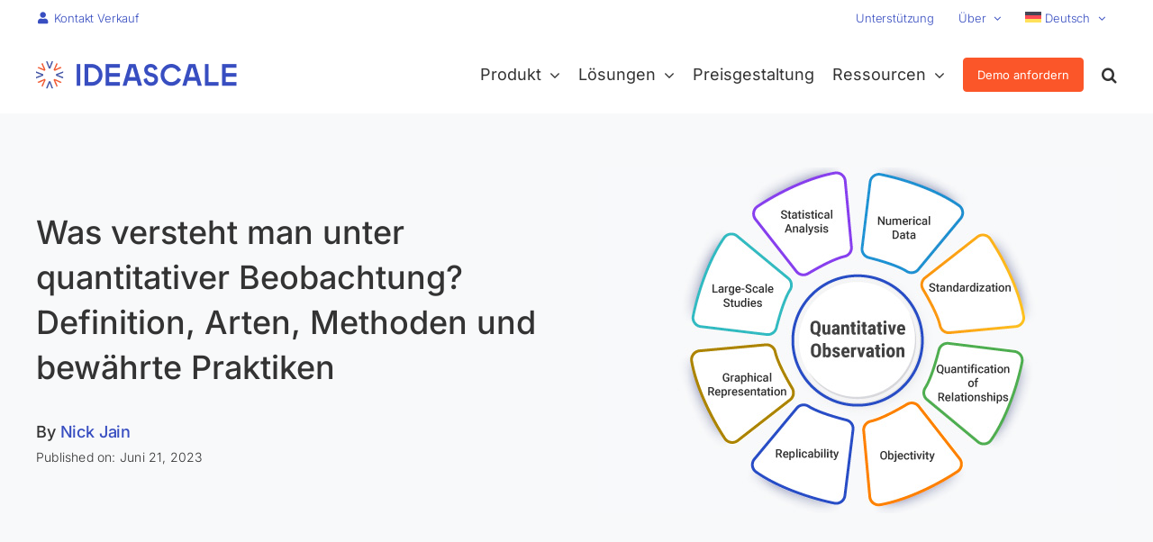

--- FILE ---
content_type: text/html; charset=UTF-8
request_url: https://ideascale.com/de/der-blog/was-ist-quantitative-beobachtung/
body_size: 32457
content:
<!DOCTYPE html>
<html class="avada-html-layout-wide avada-html-header-position-top avada-is-100-percent-template" lang="de-DE">
<head>
	<meta http-equiv="X-UA-Compatible" content="IE=edge" />
	<meta http-equiv="Content-Type" content="text/html; charset=utf-8"/>
	<meta name="viewport" content="width=device-width, initial-scale=1" />
	<meta name='robots' content='index, follow, max-image-preview:large, max-snippet:-1, max-video-preview:-1' />

	<!-- This site is optimized with the Yoast SEO plugin v26.6 - https://yoast.com/wordpress/plugins/seo/ -->
	<title>Was versteht man unter quantitativer Beobachtung? Definition, Arten, Methoden und bewährte Praktiken - IdeaScale</title><link rel="stylesheet" href="https://ideascale.com/wp-content/cache/min/1/80172d9843a613d1d2109184d1df0a66.css" media="all" data-minify="1" />
	<meta name="description" content="Quantitative Beobachtung wird als eine Forschungsmethode definiert, die dazu dient, numerische Daten zu sammeln und spezifische Variablen auf systematische und objektive Weise zu messen. Sie umfasst die Beobachtung und Messung von Phänomenen, Ereignissen, Verhaltensweisen oder Merkmalen, um quantitative Daten für die Analyse und Interpretation zu sammeln." />
	<link rel="canonical" href="https://ideascale.com/de/der-blog/was-ist-quantitative-beobachtung/" />
	<meta property="og:locale" content="de_DE" />
	<meta property="og:type" content="article" />
	<meta property="og:title" content="Was versteht man unter quantitativer Beobachtung? Definition, Arten, Methoden und bewährte Praktiken - IdeaScale" />
	<meta property="og:description" content="Quantitative Beobachtung wird als eine Forschungsmethode definiert, die dazu dient, numerische Daten zu sammeln und spezifische Variablen auf systematische und objektive Weise zu messen. Sie umfasst die Beobachtung und Messung von Phänomenen, Ereignissen, Verhaltensweisen oder Merkmalen, um quantitative Daten für die Analyse und Interpretation zu sammeln." />
	<meta property="og:url" content="https://ideascale.com/de/der-blog/was-ist-quantitative-beobachtung/" />
	<meta property="og:site_name" content="IdeaScale" />
	<meta property="article:publisher" content="https://www.facebook.com/ideascale" />
	<meta property="article:published_time" content="2023-06-22T00:17:05+00:00" />
	<meta property="article:modified_time" content="2025-05-13T11:10:40+00:00" />
	<meta property="og:image" content="https://ideascale.com/wp-content/uploads/2023/06/quantitative-observation-cover.jpg" />
	<meta property="og:image:width" content="576" />
	<meta property="og:image:height" content="384" />
	<meta property="og:image:type" content="image/jpeg" />
	<meta name="author" content="Moinul Alam" />
	<meta name="twitter:card" content="summary_large_image" />
	<meta name="twitter:creator" content="@ideascale" />
	<meta name="twitter:site" content="@ideascale" />
	<meta name="twitter:label1" content="Verfasst von" />
	<meta name="twitter:data1" content="Moinul Alam" />
	<meta name="twitter:label2" content="Geschätzte Lesezeit" />
	<meta name="twitter:data2" content="10 Minuten" />
	<script type="application/ld+json" class="yoast-schema-graph">{"@context":"https://schema.org","@graph":[{"@type":"Article","@id":"https://ideascale.com/de/der-blog/was-ist-quantitative-beobachtung/#article","isPartOf":{"@id":"https://ideascale.com/de/der-blog/was-ist-quantitative-beobachtung/"},"author":{"name":"Moinul Alam","@id":"http://ideascale.com/de/#/schema/person/548a157b52ddaa368a8914d8e36b8373"},"headline":"Was versteht man unter quantitativer Beobachtung? Definition, Arten, Methoden und bewährte Praktiken","datePublished":"2023-06-22T00:17:05+00:00","dateModified":"2025-05-13T11:10:40+00:00","mainEntityOfPage":{"@id":"https://ideascale.com/de/der-blog/was-ist-quantitative-beobachtung/"},"wordCount":2063,"publisher":{"@id":"http://ideascale.com/de/#organization"},"image":{"@id":"https://ideascale.com/de/der-blog/was-ist-quantitative-beobachtung/#primaryimage"},"thumbnailUrl":"https://ideascale.com/wp-content/uploads/2023/06/quantitative-observation-cover.jpg","articleSection":["Blog"],"inLanguage":"de"},{"@type":"WebPage","@id":"https://ideascale.com/de/der-blog/was-ist-quantitative-beobachtung/","url":"https://ideascale.com/de/der-blog/was-ist-quantitative-beobachtung/","name":"Was versteht man unter quantitativer Beobachtung? Definition, Arten, Methoden und bewährte Praktiken - IdeaScale","isPartOf":{"@id":"http://ideascale.com/de/#website"},"primaryImageOfPage":{"@id":"https://ideascale.com/de/der-blog/was-ist-quantitative-beobachtung/#primaryimage"},"image":{"@id":"https://ideascale.com/de/der-blog/was-ist-quantitative-beobachtung/#primaryimage"},"thumbnailUrl":"https://ideascale.com/wp-content/uploads/2023/06/quantitative-observation-cover.jpg","datePublished":"2023-06-22T00:17:05+00:00","dateModified":"2025-05-13T11:10:40+00:00","description":"Quantitative Beobachtung wird als eine Forschungsmethode definiert, die dazu dient, numerische Daten zu sammeln und spezifische Variablen auf systematische und objektive Weise zu messen. Sie umfasst die Beobachtung und Messung von Phänomenen, Ereignissen, Verhaltensweisen oder Merkmalen, um quantitative Daten für die Analyse und Interpretation zu sammeln.","inLanguage":"de","potentialAction":[{"@type":"ReadAction","target":["https://ideascale.com/de/der-blog/was-ist-quantitative-beobachtung/"]}]},{"@type":"ImageObject","inLanguage":"de","@id":"https://ideascale.com/de/der-blog/was-ist-quantitative-beobachtung/#primaryimage","url":"https://ideascale.com/wp-content/uploads/2023/06/quantitative-observation-cover.jpg","contentUrl":"https://ideascale.com/wp-content/uploads/2023/06/quantitative-observation-cover.jpg","width":576,"height":384},{"@type":"WebSite","@id":"http://ideascale.com/de/#website","url":"http://ideascale.com/de/","name":"IdeaScale","description":"Enterprise Innovation Management Software","publisher":{"@id":"http://ideascale.com/de/#organization"},"potentialAction":[{"@type":"SearchAction","target":{"@type":"EntryPoint","urlTemplate":"http://ideascale.com/de/?s={search_term_string}"},"query-input":{"@type":"PropertyValueSpecification","valueRequired":true,"valueName":"search_term_string"}}],"inLanguage":"de"},{"@type":"Organization","@id":"http://ideascale.com/de/#organization","name":"IdeaScale","url":"http://ideascale.com/de/","logo":{"@type":"ImageObject","inLanguage":"de","@id":"http://ideascale.com/de/#/schema/logo/image/","url":"https://ideascale.com/wp-content/uploads/2024/10/IdeaScale-Logo.png","contentUrl":"https://ideascale.com/wp-content/uploads/2024/10/IdeaScale-Logo.png","width":696,"height":696,"caption":"IdeaScale"},"image":{"@id":"http://ideascale.com/de/#/schema/logo/image/"},"sameAs":["https://www.facebook.com/ideascale","https://x.com/ideascale","https://www.instagram.com/ideascale/","https://www.linkedin.com/company/ideascale/","https://www.youtube.com/@Ideascalesolution"]},{"@type":"Person","@id":"http://ideascale.com/de/#/schema/person/548a157b52ddaa368a8914d8e36b8373","name":"Moinul Alam","image":{"@type":"ImageObject","inLanguage":"de","@id":"http://ideascale.com/de/#/schema/person/image/","url":"https://secure.gravatar.com/avatar/da2f00661790bdb7d84bc08f3be7e1904f847b8cc8d3af326e0616c14b5a964a?s=96&r=g","contentUrl":"https://secure.gravatar.com/avatar/da2f00661790bdb7d84bc08f3be7e1904f847b8cc8d3af326e0616c14b5a964a?s=96&r=g","caption":"Moinul Alam"},"url":"https://ideascale.com/de/author/moinul/"}]}</script>
	<!-- / Yoast SEO plugin. -->


<link rel='dns-prefetch' href='//ideascale.com' />

<link rel="alternate" type="application/rss+xml" title="IdeaScale &raquo; Feed" href="https://ideascale.com/de/feed/" />
<link rel="alternate" type="application/rss+xml" title="IdeaScale &raquo; Kommentar-Feed" href="https://ideascale.com/de/comments/feed/" />
								<link rel="icon" href="https://ideascale.com/wp-content/uploads/2022/09/ideascale-favicon-64x64-1.png" type="image/png" />
		
					<!-- Apple Touch Icon -->
			<link rel="apple-touch-icon" sizes="180x180" href="https://ideascale.com/wp-content/uploads/2022/09/ideascale-favicon-180x180-1.png">
		
					<!-- Android Icon -->
			<link rel="icon" sizes="192x192" href="https://ideascale.com/wp-content/uploads/2022/09/ideascale-favicon-192x192-1.png">
		
					<!-- MS Edge Icon -->
			<meta name="msapplication-TileImage" content="https://ideascale.com/wp-content/uploads/2022/09/ideascale-favicon-270x270-1.png">
				<style id='wp-img-auto-sizes-contain-inline-css' type='text/css'>
img:is([sizes=auto i],[sizes^="auto," i]){contain-intrinsic-size:3000px 1500px}
/*# sourceURL=wp-img-auto-sizes-contain-inline-css */
</style>














<style id='rocket-lazyload-inline-css' type='text/css'>
.rll-youtube-player{position:relative;padding-bottom:56.23%;height:0;overflow:hidden;max-width:100%;}.rll-youtube-player iframe{position:absolute;top:0;left:0;width:100%;height:100%;z-index:100;background:0 0}.rll-youtube-player img{bottom:0;display:block;left:0;margin:auto;max-width:100%;width:100%;position:absolute;right:0;top:0;border:none;height:auto;cursor:pointer;-webkit-transition:.4s all;-moz-transition:.4s all;transition:.4s all}.rll-youtube-player img:hover{-webkit-filter:brightness(75%)}.rll-youtube-player .play{height:72px;width:72px;left:50%;top:50%;margin-left:-36px;margin-top:-36px;position:absolute;background:url(https://ideascale.com/wp-content/plugins/wp-rocket/assets/img/youtube.png) no-repeat;cursor:pointer}
/*# sourceURL=rocket-lazyload-inline-css */
</style>
<script type="98b5b9ff8f96a6671816bd7f-text/javascript" id="wpml-cookie-js-extra">
/* <![CDATA[ */
var wpml_cookies = {"wp-wpml_current_language":{"value":"de","expires":1,"path":"/"}};
var wpml_cookies = {"wp-wpml_current_language":{"value":"de","expires":1,"path":"/"}};
//# sourceURL=wpml-cookie-js-extra
/* ]]> */
</script>
<script type="98b5b9ff8f96a6671816bd7f-text/javascript" src="//ideascale.com/wp-content/plugins/sitepress-multilingual-cms/res/js/cookies/language-cookie.js?ver=486900" id="wpml-cookie-js" defer="defer" data-wp-strategy="defer"></script>
<script type="98b5b9ff8f96a6671816bd7f-text/javascript" src="//ideascale.com/wp-includes/js/jquery/jquery.min.js?ver=3.7.1" id="jquery-core-js"></script>
<script data-rocketlazyloadscript='[data-uri]' type="98b5b9ff8f96a6671816bd7f-text/javascript" id="cookie-law-info-js-extra"></script>
<script data-rocketlazyloadscript='//ideascale.com/wp-content/plugins/cookie-law-info/legacy/public/js/cookie-law-info-public.js?ver=3.3.9' type="98b5b9ff8f96a6671816bd7f-text/javascript" id="cookie-law-info-js"></script>
<script data-rocketlazyloadscript='[data-uri]' type="98b5b9ff8f96a6671816bd7f-text/javascript" id="cookie-law-info-ccpa-js-extra"></script>
<script data-rocketlazyloadscript='//ideascale.com/wp-content/plugins/cookie-law-info/legacy/admin/modules/ccpa/assets/js/cookie-law-info-ccpa.js?ver=3.3.9' type="98b5b9ff8f96a6671816bd7f-text/javascript" id="cookie-law-info-ccpa-js"></script>
<script type="98b5b9ff8f96a6671816bd7f-text/javascript" src="//ideascale.com/wp-content/plugins/revslider/sr6/assets/js/rbtools.min.js?ver=6.7.14" async id="tp-tools-js"></script>
<script type="98b5b9ff8f96a6671816bd7f-text/javascript" src="//ideascale.com/wp-content/plugins/revslider/sr6/assets/js/rs6.min.js?ver=6.7.14" async id="revmin-js"></script>
<script type="98b5b9ff8f96a6671816bd7f-text/javascript" id="simple-banner-script-js-before">
/* <![CDATA[ */
const simpleBannerScriptParams = {"pro_version_enabled":"","debug_mode":"","id":69909,"version":"3.2.0","banner_params":[{"hide_simple_banner":"yes","simple_banner_prepend_element":"body","simple_banner_position":"sticky","header_margin":"","header_padding":"","wp_body_open_enabled":"","wp_body_open":true,"simple_banner_z_index":"","simple_banner_text":"AI is Transforming Innovation. <a href=\"https:\/\/ideascale.com\/blog\/ideascale-new-ai-powered-analytics\/\">Learn How<\/a>","disabled_on_current_page":false,"disabled_pages_array":[],"is_current_page_a_post":true,"disabled_on_posts":"","simple_banner_disabled_page_paths":"","simple_banner_font_size":"15px","simple_banner_color":"#141E50","simple_banner_text_color":"#ffffff","simple_banner_link_color":"#ffffff","simple_banner_close_color":"#ff0000","simple_banner_custom_css":"","simple_banner_scrolling_custom_css":"","simple_banner_text_custom_css":"font-weight: 400;\r\npadding: 15px 20px;","simple_banner_button_css":"","site_custom_css":"","keep_site_custom_css":"","site_custom_js":"","keep_site_custom_js":"","close_button_enabled":"","close_button_expiration":"","close_button_cookie_set":false,"current_date":{"date":"2025-12-30 15:51:03.937868","timezone_type":3,"timezone":"UTC"},"start_date":{"date":"2025-12-30 15:51:03.937873","timezone_type":3,"timezone":"UTC"},"end_date":{"date":"2025-12-30 15:51:03.937876","timezone_type":3,"timezone":"UTC"},"simple_banner_start_after_date":"","simple_banner_remove_after_date":"","simple_banner_insert_inside_element":""}]}
//# sourceURL=simple-banner-script-js-before
/* ]]> */
</script>
<script type="98b5b9ff8f96a6671816bd7f-text/javascript" src="//ideascale.com/wp-content/plugins/simple-banner/simple-banner.js?ver=3.2.0" id="simple-banner-script-js" defer></script>
<script type="98b5b9ff8f96a6671816bd7f-text/javascript" src="//ideascale.com/wp-content/themes/ideascale-avada-theme/assets/js/ideascale-v1.js?ver=1.0" id="ideascale_script-js" defer></script>
<link rel="https://api.w.org/" href="https://ideascale.com/de/wp-json/" /><link rel="alternate" title="JSON" type="application/json" href="https://ideascale.com/de/wp-json/wp/v2/posts/69909" /><link rel="EditURI" type="application/rsd+xml" title="RSD" href="https://ideascale.com/xmlrpc.php?rsd" />
<meta name="generator" content="WPML ver:4.8.6 stt:5,59,1,4,3,27,28,29,42,2,52,57;" />
		<link rel="manifest" href="https://ideascale.com/de/wp-json/wp/v2/web-app-manifest">
					<meta name="theme-color" content="#fff">
								<meta name="apple-mobile-web-app-capable" content="yes">
				<meta name="mobile-web-app-capable" content="yes">

				<link rel="apple-touch-startup-image" href="https://ideascale.com/wp-content/uploads/2021/06/cropped-Icon_V2-192x192.png">

				<meta name="apple-mobile-web-app-title" content="IdeaScale">
		<meta name="application-name" content="IdeaScale">
		<style id="simple-banner-hide" type="text/css">.simple-banner{display:none;}</style><style id="simple-banner-position" type="text/css">.simple-banner{position:sticky;}</style><style id="simple-banner-font-size" type="text/css">.simple-banner .simple-banner-text{font-size:15px;}</style><style id="simple-banner-background-color" type="text/css">.simple-banner{background:#141E50;}</style><style id="simple-banner-text-color" type="text/css">.simple-banner .simple-banner-text{color:#ffffff;}</style><style id="simple-banner-link-color" type="text/css">.simple-banner .simple-banner-text a{color:#ffffff;}</style><style id="simple-banner-z-index" type="text/css">.simple-banner{z-index: 99999;}</style><style id="simple-banner-close-color" type="text/css">.simple-banner .simple-banner-button{color:#ff0000;}</style><style id="simple-banner-text-custom-css" type="text/css">.simple-banner .simple-banner-text{font-weight: 400;
padding: 15px 20px;}</style><style id="simple-banner-site-custom-css-dummy" type="text/css"></style><script id="simple-banner-site-custom-js-dummy" type="98b5b9ff8f96a6671816bd7f-text/javascript"></script>
<link rel="preload" as="font" href="https://ideascale.com/wp-content/themes/Avada/includes/lib/assets/fonts/icomoon/awb-icons.woff" crossorigin>
<link rel="preload" as="font" href="https://ideascale.com/wp-content/themes/Avada/includes/lib/assets/fonts/fontawesome/webfonts/fa-brands-400.woff2" crossorigin>
<link rel="preload" as="font" href="https://ideascale.com/wp-content/themes/Avada/includes/lib/assets/fonts/fontawesome/webfonts/fa-regular-400.woff2" crossorigin>
<link rel="preload" as="font" href="https://ideascale.com/wp-content/themes/Avada/includes/lib/assets/fonts/fontawesome/webfonts/fa-solid-900.woff2" crossorigin>
<link rel="preload" as="font" href="https://ideascale.com/wp-content/uploads/fusion-icons/business-v1.0/fonts/business.ttf?rva0v6" crossorigin>
<link rel="preload" as="font" href="https://ideascale.com/wp-content/uploads/fusion-icons/accountant-pro-icon-set/fonts/Accountant-Pro.ttf?ym7fev" crossorigin><link rel="preload" href="https://ideascale.com/wp-content/themes/Avada/includes/lib/assets/fonts/icomoon/awb-icons.woff" as="font" type="font/woff" crossorigin><link rel="preload" href="//ideascale.com/wp-content/themes/Avada/includes/lib/assets/fonts/fontawesome/webfonts/fa-brands-400.woff2" as="font" type="font/woff2" crossorigin><link rel="preload" href="//ideascale.com/wp-content/themes/Avada/includes/lib/assets/fonts/fontawesome/webfonts/fa-regular-400.woff2" as="font" type="font/woff2" crossorigin><link rel="preload" href="//ideascale.com/wp-content/themes/Avada/includes/lib/assets/fonts/fontawesome/webfonts/fa-solid-900.woff2" as="font" type="font/woff2" crossorigin><link rel="preload" href="https://ideascale.com/wp-content/uploads/fusion-icons/user-interface-v1.0/fonts/user-interface.ttf?55z8ir" as="font" type="font/ttf" crossorigin><link rel="preload" href="https://ideascale.com/wp-content/uploads/fusion-icons/pr-icons-v1.0/fonts/pr-icons.ttf?shida8" as="font" type="font/ttf" crossorigin><link rel="preload" href="https://ideascale.com/wp-content/uploads/fusion-icons/pr-icons-v1.0-2/fonts/pr-icons.ttf?rl1g3k" as="font" type="font/ttf" crossorigin><link rel="preload" href="https://ideascale.com/wp-content/uploads/fusion-icons/business-v1.0/fonts/business.ttf?rva0v6" as="font" type="font/ttf" crossorigin><link rel="preload" href="https://ideascale.com/wp-content/uploads/fusion-icons/accountant-pro-icon-set/fonts/Accountant-Pro.ttf?ym7fev" as="font" type="font/ttf" crossorigin><style type="text/css" id="css-fb-visibility">@media screen and (max-width: 640px){.fusion-no-small-visibility{display:none !important;}body .sm-text-align-center{text-align:center !important;}body .sm-text-align-left{text-align:left !important;}body .sm-text-align-right{text-align:right !important;}body .sm-text-align-justify{text-align:justify !important;}body .sm-flex-align-center{justify-content:center !important;}body .sm-flex-align-flex-start{justify-content:flex-start !important;}body .sm-flex-align-flex-end{justify-content:flex-end !important;}body .sm-mx-auto{margin-left:auto !important;margin-right:auto !important;}body .sm-ml-auto{margin-left:auto !important;}body .sm-mr-auto{margin-right:auto !important;}body .fusion-absolute-position-small{position:absolute;width:100%;}.awb-sticky.awb-sticky-small{ position: sticky; top: var(--awb-sticky-offset,0); }}@media screen and (min-width: 641px) and (max-width: 1024px){.fusion-no-medium-visibility{display:none !important;}body .md-text-align-center{text-align:center !important;}body .md-text-align-left{text-align:left !important;}body .md-text-align-right{text-align:right !important;}body .md-text-align-justify{text-align:justify !important;}body .md-flex-align-center{justify-content:center !important;}body .md-flex-align-flex-start{justify-content:flex-start !important;}body .md-flex-align-flex-end{justify-content:flex-end !important;}body .md-mx-auto{margin-left:auto !important;margin-right:auto !important;}body .md-ml-auto{margin-left:auto !important;}body .md-mr-auto{margin-right:auto !important;}body .fusion-absolute-position-medium{position:absolute;width:100%;}.awb-sticky.awb-sticky-medium{ position: sticky; top: var(--awb-sticky-offset,0); }}@media screen and (min-width: 1025px){.fusion-no-large-visibility{display:none !important;}body .lg-text-align-center{text-align:center !important;}body .lg-text-align-left{text-align:left !important;}body .lg-text-align-right{text-align:right !important;}body .lg-text-align-justify{text-align:justify !important;}body .lg-flex-align-center{justify-content:center !important;}body .lg-flex-align-flex-start{justify-content:flex-start !important;}body .lg-flex-align-flex-end{justify-content:flex-end !important;}body .lg-mx-auto{margin-left:auto !important;margin-right:auto !important;}body .lg-ml-auto{margin-left:auto !important;}body .lg-mr-auto{margin-right:auto !important;}body .fusion-absolute-position-large{position:absolute;width:100%;}.awb-sticky.awb-sticky-large{ position: sticky; top: var(--awb-sticky-offset,0); }}</style><meta name="generator" content="Powered by Slider Revolution 6.7.14 - responsive, Mobile-Friendly Slider Plugin for WordPress with comfortable drag and drop interface." />
<script type="98b5b9ff8f96a6671816bd7f-text/javascript">function setREVStartSize(e){
			//window.requestAnimationFrame(function() {
				window.RSIW = window.RSIW===undefined ? window.innerWidth : window.RSIW;
				window.RSIH = window.RSIH===undefined ? window.innerHeight : window.RSIH;
				try {
					var pw = document.getElementById(e.c).parentNode.offsetWidth,
						newh;
					pw = pw===0 || isNaN(pw) || (e.l=="fullwidth" || e.layout=="fullwidth") ? window.RSIW : pw;
					e.tabw = e.tabw===undefined ? 0 : parseInt(e.tabw);
					e.thumbw = e.thumbw===undefined ? 0 : parseInt(e.thumbw);
					e.tabh = e.tabh===undefined ? 0 : parseInt(e.tabh);
					e.thumbh = e.thumbh===undefined ? 0 : parseInt(e.thumbh);
					e.tabhide = e.tabhide===undefined ? 0 : parseInt(e.tabhide);
					e.thumbhide = e.thumbhide===undefined ? 0 : parseInt(e.thumbhide);
					e.mh = e.mh===undefined || e.mh=="" || e.mh==="auto" ? 0 : parseInt(e.mh,0);
					if(e.layout==="fullscreen" || e.l==="fullscreen")
						newh = Math.max(e.mh,window.RSIH);
					else{
						e.gw = Array.isArray(e.gw) ? e.gw : [e.gw];
						for (var i in e.rl) if (e.gw[i]===undefined || e.gw[i]===0) e.gw[i] = e.gw[i-1];
						e.gh = e.el===undefined || e.el==="" || (Array.isArray(e.el) && e.el.length==0)? e.gh : e.el;
						e.gh = Array.isArray(e.gh) ? e.gh : [e.gh];
						for (var i in e.rl) if (e.gh[i]===undefined || e.gh[i]===0) e.gh[i] = e.gh[i-1];
											
						var nl = new Array(e.rl.length),
							ix = 0,
							sl;
						e.tabw = e.tabhide>=pw ? 0 : e.tabw;
						e.thumbw = e.thumbhide>=pw ? 0 : e.thumbw;
						e.tabh = e.tabhide>=pw ? 0 : e.tabh;
						e.thumbh = e.thumbhide>=pw ? 0 : e.thumbh;
						for (var i in e.rl) nl[i] = e.rl[i]<window.RSIW ? 0 : e.rl[i];
						sl = nl[0];
						for (var i in nl) if (sl>nl[i] && nl[i]>0) { sl = nl[i]; ix=i;}
						var m = pw>(e.gw[ix]+e.tabw+e.thumbw) ? 1 : (pw-(e.tabw+e.thumbw)) / (e.gw[ix]);
						newh =  (e.gh[ix] * m) + (e.tabh + e.thumbh);
					}
					var el = document.getElementById(e.c);
					if (el!==null && el) el.style.height = newh+"px";
					el = document.getElementById(e.c+"_wrapper");
					if (el!==null && el) {
						el.style.height = newh+"px";
						el.style.display = "block";
					}
				} catch(e){
					console.log("Failure at Presize of Slider:" + e)
				}
			//});
		  };</script>
		<script type="98b5b9ff8f96a6671816bd7f-text/javascript">
			var doc = document.documentElement;
			doc.setAttribute( 'data-useragent', navigator.userAgent );
		</script>
		<noscript><style id="rocket-lazyload-nojs-css">.rll-youtube-player, [data-lazy-src]{display:none !important;}</style></noscript>
	<meta name="google-site-verification" content="qVO8M3tUlQk3XeKuPZJz-Pr9s7gP36XDdJZXry2xZFA" />
<!-- Google Tag Manager -->
<script data-rocketlazyloadscript='[data-uri]' type="98b5b9ff8f96a6671816bd7f-text/javascript"></script>
<!-- End Google Tag Manager --><style id='global-styles-inline-css' type='text/css'>
:root{--wp--preset--aspect-ratio--square: 1;--wp--preset--aspect-ratio--4-3: 4/3;--wp--preset--aspect-ratio--3-4: 3/4;--wp--preset--aspect-ratio--3-2: 3/2;--wp--preset--aspect-ratio--2-3: 2/3;--wp--preset--aspect-ratio--16-9: 16/9;--wp--preset--aspect-ratio--9-16: 9/16;--wp--preset--color--black: #000000;--wp--preset--color--cyan-bluish-gray: #abb8c3;--wp--preset--color--white: #ffffff;--wp--preset--color--pale-pink: #f78da7;--wp--preset--color--vivid-red: #cf2e2e;--wp--preset--color--luminous-vivid-orange: #ff6900;--wp--preset--color--luminous-vivid-amber: #fcb900;--wp--preset--color--light-green-cyan: #7bdcb5;--wp--preset--color--vivid-green-cyan: #00d084;--wp--preset--color--pale-cyan-blue: #8ed1fc;--wp--preset--color--vivid-cyan-blue: #0693e3;--wp--preset--color--vivid-purple: #9b51e0;--wp--preset--color--awb-color-1: #ffffff;--wp--preset--color--awb-color-2: #f9f9fb;--wp--preset--color--awb-color-3: #f2f3f5;--wp--preset--color--awb-color-4: #f5f5f5;--wp--preset--color--awb-color-5: #384ec1;--wp--preset--color--awb-color-6: #4a4e57;--wp--preset--color--awb-color-7: #212934;--wp--preset--color--awb-color-8: #000000;--wp--preset--color--awb-color-custom-10: #65bc7b;--wp--preset--color--awb-color-custom-11: #fb5629;--wp--preset--color--awb-color-custom-12: #333333;--wp--preset--color--awb-color-custom-13: #333333;--wp--preset--color--awb-color-custom-14: #f8f9fa;--wp--preset--color--awb-color-custom-1: #e4e7f7;--wp--preset--color--awb-color-custom-2: #ebebeb;--wp--preset--color--awb-color-custom-3: #dddddd;--wp--preset--color--awb-color-custom-4: #1e4620;--wp--preset--color--awb-color-custom-5: #edf7ed;--wp--preset--color--awb-color-custom-6: #222f74;--wp--preset--color--awb-color-custom-7: #e8eef7;--wp--preset--gradient--vivid-cyan-blue-to-vivid-purple: linear-gradient(135deg,rgb(6,147,227) 0%,rgb(155,81,224) 100%);--wp--preset--gradient--light-green-cyan-to-vivid-green-cyan: linear-gradient(135deg,rgb(122,220,180) 0%,rgb(0,208,130) 100%);--wp--preset--gradient--luminous-vivid-amber-to-luminous-vivid-orange: linear-gradient(135deg,rgb(252,185,0) 0%,rgb(255,105,0) 100%);--wp--preset--gradient--luminous-vivid-orange-to-vivid-red: linear-gradient(135deg,rgb(255,105,0) 0%,rgb(207,46,46) 100%);--wp--preset--gradient--very-light-gray-to-cyan-bluish-gray: linear-gradient(135deg,rgb(238,238,238) 0%,rgb(169,184,195) 100%);--wp--preset--gradient--cool-to-warm-spectrum: linear-gradient(135deg,rgb(74,234,220) 0%,rgb(151,120,209) 20%,rgb(207,42,186) 40%,rgb(238,44,130) 60%,rgb(251,105,98) 80%,rgb(254,248,76) 100%);--wp--preset--gradient--blush-light-purple: linear-gradient(135deg,rgb(255,206,236) 0%,rgb(152,150,240) 100%);--wp--preset--gradient--blush-bordeaux: linear-gradient(135deg,rgb(254,205,165) 0%,rgb(254,45,45) 50%,rgb(107,0,62) 100%);--wp--preset--gradient--luminous-dusk: linear-gradient(135deg,rgb(255,203,112) 0%,rgb(199,81,192) 50%,rgb(65,88,208) 100%);--wp--preset--gradient--pale-ocean: linear-gradient(135deg,rgb(255,245,203) 0%,rgb(182,227,212) 50%,rgb(51,167,181) 100%);--wp--preset--gradient--electric-grass: linear-gradient(135deg,rgb(202,248,128) 0%,rgb(113,206,126) 100%);--wp--preset--gradient--midnight: linear-gradient(135deg,rgb(2,3,129) 0%,rgb(40,116,252) 100%);--wp--preset--font-size--small: 13.5px;--wp--preset--font-size--medium: 20px;--wp--preset--font-size--large: 27px;--wp--preset--font-size--x-large: 42px;--wp--preset--font-size--normal: 18px;--wp--preset--font-size--xlarge: 36px;--wp--preset--font-size--huge: 54px;--wp--preset--spacing--20: 0.44rem;--wp--preset--spacing--30: 0.67rem;--wp--preset--spacing--40: 1rem;--wp--preset--spacing--50: 1.5rem;--wp--preset--spacing--60: 2.25rem;--wp--preset--spacing--70: 3.38rem;--wp--preset--spacing--80: 5.06rem;--wp--preset--shadow--natural: 6px 6px 9px rgba(0, 0, 0, 0.2);--wp--preset--shadow--deep: 12px 12px 50px rgba(0, 0, 0, 0.4);--wp--preset--shadow--sharp: 6px 6px 0px rgba(0, 0, 0, 0.2);--wp--preset--shadow--outlined: 6px 6px 0px -3px rgb(255, 255, 255), 6px 6px rgb(0, 0, 0);--wp--preset--shadow--crisp: 6px 6px 0px rgb(0, 0, 0);}:where(.is-layout-flex){gap: 0.5em;}:where(.is-layout-grid){gap: 0.5em;}body .is-layout-flex{display: flex;}.is-layout-flex{flex-wrap: wrap;align-items: center;}.is-layout-flex > :is(*, div){margin: 0;}body .is-layout-grid{display: grid;}.is-layout-grid > :is(*, div){margin: 0;}:where(.wp-block-columns.is-layout-flex){gap: 2em;}:where(.wp-block-columns.is-layout-grid){gap: 2em;}:where(.wp-block-post-template.is-layout-flex){gap: 1.25em;}:where(.wp-block-post-template.is-layout-grid){gap: 1.25em;}.has-black-color{color: var(--wp--preset--color--black) !important;}.has-cyan-bluish-gray-color{color: var(--wp--preset--color--cyan-bluish-gray) !important;}.has-white-color{color: var(--wp--preset--color--white) !important;}.has-pale-pink-color{color: var(--wp--preset--color--pale-pink) !important;}.has-vivid-red-color{color: var(--wp--preset--color--vivid-red) !important;}.has-luminous-vivid-orange-color{color: var(--wp--preset--color--luminous-vivid-orange) !important;}.has-luminous-vivid-amber-color{color: var(--wp--preset--color--luminous-vivid-amber) !important;}.has-light-green-cyan-color{color: var(--wp--preset--color--light-green-cyan) !important;}.has-vivid-green-cyan-color{color: var(--wp--preset--color--vivid-green-cyan) !important;}.has-pale-cyan-blue-color{color: var(--wp--preset--color--pale-cyan-blue) !important;}.has-vivid-cyan-blue-color{color: var(--wp--preset--color--vivid-cyan-blue) !important;}.has-vivid-purple-color{color: var(--wp--preset--color--vivid-purple) !important;}.has-black-background-color{background-color: var(--wp--preset--color--black) !important;}.has-cyan-bluish-gray-background-color{background-color: var(--wp--preset--color--cyan-bluish-gray) !important;}.has-white-background-color{background-color: var(--wp--preset--color--white) !important;}.has-pale-pink-background-color{background-color: var(--wp--preset--color--pale-pink) !important;}.has-vivid-red-background-color{background-color: var(--wp--preset--color--vivid-red) !important;}.has-luminous-vivid-orange-background-color{background-color: var(--wp--preset--color--luminous-vivid-orange) !important;}.has-luminous-vivid-amber-background-color{background-color: var(--wp--preset--color--luminous-vivid-amber) !important;}.has-light-green-cyan-background-color{background-color: var(--wp--preset--color--light-green-cyan) !important;}.has-vivid-green-cyan-background-color{background-color: var(--wp--preset--color--vivid-green-cyan) !important;}.has-pale-cyan-blue-background-color{background-color: var(--wp--preset--color--pale-cyan-blue) !important;}.has-vivid-cyan-blue-background-color{background-color: var(--wp--preset--color--vivid-cyan-blue) !important;}.has-vivid-purple-background-color{background-color: var(--wp--preset--color--vivid-purple) !important;}.has-black-border-color{border-color: var(--wp--preset--color--black) !important;}.has-cyan-bluish-gray-border-color{border-color: var(--wp--preset--color--cyan-bluish-gray) !important;}.has-white-border-color{border-color: var(--wp--preset--color--white) !important;}.has-pale-pink-border-color{border-color: var(--wp--preset--color--pale-pink) !important;}.has-vivid-red-border-color{border-color: var(--wp--preset--color--vivid-red) !important;}.has-luminous-vivid-orange-border-color{border-color: var(--wp--preset--color--luminous-vivid-orange) !important;}.has-luminous-vivid-amber-border-color{border-color: var(--wp--preset--color--luminous-vivid-amber) !important;}.has-light-green-cyan-border-color{border-color: var(--wp--preset--color--light-green-cyan) !important;}.has-vivid-green-cyan-border-color{border-color: var(--wp--preset--color--vivid-green-cyan) !important;}.has-pale-cyan-blue-border-color{border-color: var(--wp--preset--color--pale-cyan-blue) !important;}.has-vivid-cyan-blue-border-color{border-color: var(--wp--preset--color--vivid-cyan-blue) !important;}.has-vivid-purple-border-color{border-color: var(--wp--preset--color--vivid-purple) !important;}.has-vivid-cyan-blue-to-vivid-purple-gradient-background{background: var(--wp--preset--gradient--vivid-cyan-blue-to-vivid-purple) !important;}.has-light-green-cyan-to-vivid-green-cyan-gradient-background{background: var(--wp--preset--gradient--light-green-cyan-to-vivid-green-cyan) !important;}.has-luminous-vivid-amber-to-luminous-vivid-orange-gradient-background{background: var(--wp--preset--gradient--luminous-vivid-amber-to-luminous-vivid-orange) !important;}.has-luminous-vivid-orange-to-vivid-red-gradient-background{background: var(--wp--preset--gradient--luminous-vivid-orange-to-vivid-red) !important;}.has-very-light-gray-to-cyan-bluish-gray-gradient-background{background: var(--wp--preset--gradient--very-light-gray-to-cyan-bluish-gray) !important;}.has-cool-to-warm-spectrum-gradient-background{background: var(--wp--preset--gradient--cool-to-warm-spectrum) !important;}.has-blush-light-purple-gradient-background{background: var(--wp--preset--gradient--blush-light-purple) !important;}.has-blush-bordeaux-gradient-background{background: var(--wp--preset--gradient--blush-bordeaux) !important;}.has-luminous-dusk-gradient-background{background: var(--wp--preset--gradient--luminous-dusk) !important;}.has-pale-ocean-gradient-background{background: var(--wp--preset--gradient--pale-ocean) !important;}.has-electric-grass-gradient-background{background: var(--wp--preset--gradient--electric-grass) !important;}.has-midnight-gradient-background{background: var(--wp--preset--gradient--midnight) !important;}.has-small-font-size{font-size: var(--wp--preset--font-size--small) !important;}.has-medium-font-size{font-size: var(--wp--preset--font-size--medium) !important;}.has-large-font-size{font-size: var(--wp--preset--font-size--large) !important;}.has-x-large-font-size{font-size: var(--wp--preset--font-size--x-large) !important;}
/*# sourceURL=global-styles-inline-css */
</style>

<style id='rs-plugin-settings-inline-css' type='text/css'>
.avada_huge_white_text{position:absolute; color:#ffffff; font-size:130px; line-height:45px; font-family:museoslab500regular;   text-shadow:0px 2px 5px rgba(0,0,0,1)}.avada_huge_black_text{position:absolute; color:#000000; font-size:130px; line-height:45px; font-family:museoslab500regular}.avada_big_black_text{position:absolute; color:#333333; font-size:42px; line-height:45px; font-family:museoslab500regular}.avada_big_white_text{position:absolute; color:#fff; font-size:42px; line-height:45px; font-family:museoslab500regular}.avada_big_black_text_center{position:absolute; color:#333333; font-size:38px; line-height:45px; font-family:museoslab500regular;   text-align:center}.avada_med_green_text{position:absolute; color:#A0CE4E; font-size:24px; line-height:24px; font-family:PTSansRegular,Arial,Helvetica,sans-serif}.avada_small_gray_text{position:absolute; color:#747474; font-size:13px; line-height:20px; font-family:PTSansRegular,Arial,Helvetica,sans-serif}.avada_small_white_text{position:absolute; color:#fff; font-size:13px; line-height:20px; font-family:PTSansRegular,Arial,Helvetica,sans-serif;  text-shadow:0px 2px 5px rgba(0,0,0,0.5); font-weight:700}.avada_block_black{position:absolute; color:#A0CE4E; text-shadow:none; font-size:22px; line-height:34px; padding:0px 10px; padding-top:1px;margin:0px; border-width:0px; border-style:none; background-color:#000;font-family:PTSansRegular,Arial,Helvetica,sans-serif}.avada_block_green{position:absolute; color:#000; text-shadow:none; font-size:22px; line-height:34px; padding:0px 10px; padding-top:1px;margin:0px; border-width:0px; border-style:none; background-color:#A0CE4E;font-family:PTSansRegular,Arial,Helvetica,sans-serif}.avada_block_white{position:absolute; color:#fff; text-shadow:none; font-size:22px; line-height:34px; padding:0px 10px; padding-top:1px;margin:0px; border-width:0px; border-style:none; background-color:#000;font-family:PTSansRegular,Arial,Helvetica,sans-serif}.avada_block_white_trans{position:absolute; color:#fff; text-shadow:none; font-size:22px; line-height:34px; padding:0px 10px; padding-top:1px;margin:0px; border-width:0px; border-style:none; background-color:rgba(0,0,0,0.6);  font-family:PTSansRegular,Arial,Helvetica,sans-serif}.tp-caption a{color:#ff7302;text-shadow:none;-webkit-transition:all 0.2s ease-out;-moz-transition:all 0.2s ease-out;-o-transition:all 0.2s ease-out;-ms-transition:all 0.2s ease-out}.tp-caption a:hover{color:#ffa902}
/*# sourceURL=rs-plugin-settings-inline-css */
</style>
</head>

<body class="wp-singular post-template-default single single-post postid-69909 single-format-standard wp-theme-Avada wp-child-theme-ideascale-avada-theme fusion-image-hovers fusion-pagination-sizing fusion-button_type-flat fusion-button_span-no fusion-button_gradient-linear avada-image-rollover-circle-no avada-image-rollover-no ideascale-avada-theme fusion-body ltr fusion-sticky-header no-tablet-sticky-header no-mobile-sticky-header no-mobile-slidingbar no-desktop-totop no-mobile-totop avada-has-rev-slider-styles fusion-disable-outline fusion-sub-menu-fade mobile-logo-pos-left layout-wide-mode avada-has-boxed-modal-shadow- layout-scroll-offset-full avada-has-zero-margin-offset-top fusion-top-header menu-text-align-center mobile-menu-design-modern fusion-show-pagination-text fusion-header-layout-v3 avada-responsive avada-footer-fx-none avada-menu-highlight-style-textcolor fusion-search-form-clean fusion-main-menu-search-overlay fusion-avatar-circle avada-dropdown-styles avada-blog-layout-medium alternate avada-blog-archive-layout-medium alternate avada-header-shadow-no avada-menu-icon-position-left avada-has-megamenu-shadow avada-has-pagetitle-100-width avada-has-mobile-menu-search avada-has-main-nav-search-icon avada-has-100-footer avada-has-breadcrumb-mobile-hidden avada-has-titlebar-bar_and_content avada-has-pagination-width_height avada-flyout-menu-direction-fade avada-ec-views-v1" data-awb-post-id="69909">
		<a class="skip-link screen-reader-text" href="#content">Skip to content</a>

	<div id="boxed-wrapper">
		
		<div id="wrapper" class="fusion-wrapper">
			<div id="home" style="position:relative;top:-1px;"></div>
							
					
			<header class="fusion-header-wrapper">
				<div class="fusion-header-v3 fusion-logo-alignment fusion-logo-left fusion-sticky-menu- fusion-sticky-logo-1 fusion-mobile-logo-  fusion-mobile-menu-design-modern">
					
<div class="fusion-secondary-header">
	<div class="fusion-row">
					<div class="fusion-alignleft">
				<div class="fusion-contact-info"><span class="fusion-contact-info-phone-number"><a href="/de/kontakt-verkauf/">   <i class="fa fa-user"></i>  Kontakt Verkauf</a></span></div>			</div>
							<div class="fusion-alignright">
				<nav class="fusion-secondary-menu" role="navigation" aria-label="Secondary Menu"><ul id="menu-secondary-navigation-german" class="menu"><li  id="menu-item-69284"  class="menu-item menu-item-type-custom menu-item-object-custom menu-item-69284"  data-item-id="69284"><a  href="https://help.ideascale.com" class="fusion-textcolor-highlight"><span class="menu-text">Unterstützung</span></a></li><li  id="menu-item-69285"  class="menu-item menu-item-type-custom menu-item-object-custom menu-item-has-children menu-item-69285 fusion-dropdown-menu"  data-item-id="69285"><a  class="fusion-textcolor-highlight"><span class="menu-text">Über</span> <span class="fusion-caret"><i class="fusion-dropdown-indicator" aria-hidden="true"></i></span></a><ul class="sub-menu"><li  id="menu-item-69286"  class="menu-item menu-item-type-post_type menu-item-object-page menu-item-69286 fusion-dropdown-submenu" ><a  href="https://ideascale.com/de/ueber-ideascale/" class="fusion-textcolor-highlight"><span>Über uns</span></a></li><li  id="menu-item-69287"  class="menu-item menu-item-type-post_type menu-item-object-page menu-item-69287 fusion-dropdown-submenu" ><a  href="https://ideascale.com/de/die-werte-von-ideascale/" class="fusion-textcolor-highlight"><span>Die Werte von IdeaScale</span></a></li><li  id="menu-item-69288"  class="menu-item menu-item-type-post_type menu-item-object-page menu-item-69288 fusion-dropdown-submenu" ><a  href="https://ideascale.com/de/kontakt/" class="fusion-textcolor-highlight"><span>Kontakt</span></a></li></ul></li><li  id="menu-item-69289"  class="menu-item menu-item-type-custom menu-item-object-custom menu-item-69289 fusion-menu-item-button"  data-item-id="69289"><a  href="/de/zeitplan-a-demo/" class="fusion-textcolor-highlight" data-toggle="modal" data-target=".top-request-demo"><span class="menu-text fusion-button button-default button-small">Demo anfordern</span></a></li><li  id="menu-item-wpml-ls-3-de"  class="menu-item wpml-ls-slot-3 wpml-ls-item wpml-ls-item-de wpml-ls-current-language wpml-ls-menu-item menu-item-type-wpml_ls_menu_item menu-item-object-wpml_ls_menu_item menu-item-has-children menu-item-wpml-ls-3-de fusion-dropdown-menu"  data-classes="menu-item" data-item-id="wpml-ls-3-de"><a  href="https://ideascale.com/de/der-blog/was-ist-quantitative-beobachtung/" class="fusion-textcolor-highlight wpml-ls-link" role="menuitem"><span class="menu-text"><img
            class="wpml-ls-flag"
            src="https://ideascale.com/wp-content/plugins/sitepress-multilingual-cms/res/flags/de.svg"
            alt=""
            
            
    /><span class="wpml-ls-native" lang="de">Deutsch</span></span> <span class="fusion-caret"><i class="fusion-dropdown-indicator" aria-hidden="true"></i></span></a><ul class="sub-menu"><li  id="menu-item-wpml-ls-3-en"  class="menu-item wpml-ls-slot-3 wpml-ls-item wpml-ls-item-en wpml-ls-menu-item wpml-ls-first-item menu-item-type-wpml_ls_menu_item menu-item-object-wpml_ls_menu_item menu-item-wpml-ls-3-en fusion-dropdown-submenu"  data-classes="menu-item"><a  title="Zu English wechseln" href="https://ideascale.com/blog/what-is-quantitative-observation/" class="fusion-textcolor-highlight wpml-ls-link" aria-label="Zu English wechseln" role="menuitem"><span><img
            class="wpml-ls-flag"
            src="https://ideascale.com/wp-content/uploads/flags/flag-us.svg"
            alt=""
            
            
    /><span class="wpml-ls-native" lang="en">English</span></span></a></li><li  id="menu-item-wpml-ls-3-es"  class="menu-item wpml-ls-slot-3 wpml-ls-item wpml-ls-item-es wpml-ls-menu-item menu-item-type-wpml_ls_menu_item menu-item-object-wpml_ls_menu_item menu-item-wpml-ls-3-es fusion-dropdown-submenu"  data-classes="menu-item"><a  title="Zu Español wechseln" href="https://ideascale.com/es/blogs/que-es-la-observacion-cuantitativa/" class="fusion-textcolor-highlight wpml-ls-link" aria-label="Zu Español wechseln" role="menuitem"><span><img
            class="wpml-ls-flag"
            src="https://ideascale.com/wp-content/plugins/sitepress-multilingual-cms/res/flags/es.svg"
            alt=""
            
            
    /><span class="wpml-ls-native" lang="es">Español</span></span></a></li><li  id="menu-item-wpml-ls-3-pt-br"  class="menu-item wpml-ls-slot-3 wpml-ls-item wpml-ls-item-pt-br wpml-ls-menu-item menu-item-type-wpml_ls_menu_item menu-item-object-wpml_ls_menu_item menu-item-wpml-ls-3-pt-br fusion-dropdown-submenu"  data-classes="menu-item"><a  title="Zu Português wechseln" href="https://ideascale.com/pt-br/blogue/o-que-e-observacao-quantitativa/" class="fusion-textcolor-highlight wpml-ls-link" aria-label="Zu Português wechseln" role="menuitem"><span><img
            class="wpml-ls-flag"
            src="https://ideascale.com/wp-content/plugins/sitepress-multilingual-cms/res/flags/pt-br.svg"
            alt=""
            
            
    /><span class="wpml-ls-native" lang="pt-br">Português</span></span></a></li><li  id="menu-item-wpml-ls-3-fr"  class="menu-item wpml-ls-slot-3 wpml-ls-item wpml-ls-item-fr wpml-ls-menu-item menu-item-type-wpml_ls_menu_item menu-item-object-wpml_ls_menu_item menu-item-wpml-ls-3-fr fusion-dropdown-submenu"  data-classes="menu-item"><a  title="Zu Français wechseln" href="https://ideascale.com/fr/blogues/quest-ce-que-lobservation-quantitative/" class="fusion-textcolor-highlight wpml-ls-link" aria-label="Zu Français wechseln" role="menuitem"><span><img
            class="wpml-ls-flag"
            src="https://ideascale.com/wp-content/plugins/sitepress-multilingual-cms/res/flags/fr.svg"
            alt=""
            
            
    /><span class="wpml-ls-native" lang="fr">Français</span></span></a></li><li  id="menu-item-wpml-ls-3-it"  class="menu-item wpml-ls-slot-3 wpml-ls-item wpml-ls-item-it wpml-ls-menu-item menu-item-type-wpml_ls_menu_item menu-item-object-wpml_ls_menu_item menu-item-wpml-ls-3-it fusion-dropdown-submenu"  data-classes="menu-item"><a  title="Zu Italiano wechseln" href="https://ideascale.com/it/lablog/cose-losservazione-quantitativa/" class="fusion-textcolor-highlight wpml-ls-link" aria-label="Zu Italiano wechseln" role="menuitem"><span><img
            class="wpml-ls-flag"
            src="https://ideascale.com/wp-content/plugins/sitepress-multilingual-cms/res/flags/it.svg"
            alt=""
            
            
    /><span class="wpml-ls-native" lang="it">Italiano</span></span></a></li><li  id="menu-item-wpml-ls-3-ar"  class="menu-item wpml-ls-slot-3 wpml-ls-item wpml-ls-item-ar wpml-ls-menu-item menu-item-type-wpml_ls_menu_item menu-item-object-wpml_ls_menu_item menu-item-wpml-ls-3-ar fusion-dropdown-submenu"  data-classes="menu-item"><a  title="Zu العربية wechseln" href="https://ideascale.com/ar/%d8%a7%d9%84%d9%85%d8%af%d9%88%d9%86%d8%a9/%d9%85%d8%a7-%d9%87%d9%8a-%d8%a7%d9%84%d9%85%d9%84%d8%a7%d8%ad%d8%b8%d8%a9-%d8%a7%d9%84%d9%83%d9%85%d9%8a%d8%a9/" class="fusion-textcolor-highlight wpml-ls-link" aria-label="Zu العربية wechseln" role="menuitem"><span><img
            class="wpml-ls-flag"
            src="https://ideascale.com/wp-content/plugins/sitepress-multilingual-cms/res/flags/ar.svg"
            alt=""
            
            
    /><span class="wpml-ls-native" lang="ar">العربية</span></span></a></li><li  id="menu-item-wpml-ls-3-zh-hans"  class="menu-item wpml-ls-slot-3 wpml-ls-item wpml-ls-item-zh-hans wpml-ls-menu-item menu-item-type-wpml_ls_menu_item menu-item-object-wpml_ls_menu_item menu-item-wpml-ls-3-zh-hans fusion-dropdown-submenu"  data-classes="menu-item"><a  title="Zu 简体中文 wechseln" href="https://ideascale.com/zh-hans/%e5%8d%9a%e5%ae%a2/%e4%bb%80%e4%b9%88%e6%98%af%e5%ae%9a%e9%87%8f%e8%a7%82%e5%af%9f/" class="fusion-textcolor-highlight wpml-ls-link" aria-label="Zu 简体中文 wechseln" role="menuitem"><span><img
            class="wpml-ls-flag"
            src="https://ideascale.com/wp-content/plugins/sitepress-multilingual-cms/res/flags/zh-hans.svg"
            alt=""
            
            
    /><span class="wpml-ls-native" lang="zh-hans">简体中文</span></span></a></li><li  id="menu-item-wpml-ls-3-ja"  class="menu-item wpml-ls-slot-3 wpml-ls-item wpml-ls-item-ja wpml-ls-menu-item menu-item-type-wpml_ls_menu_item menu-item-object-wpml_ls_menu_item menu-item-wpml-ls-3-ja fusion-dropdown-submenu"  data-classes="menu-item"><a  title="Zu 日本語 wechseln" href="https://ideascale.com/ja/%e3%83%96%e3%83%ad%e3%82%b0/%e5%ae%9a%e9%87%8f%e7%9a%84%e8%a6%b3%e5%af%9f%e3%81%a8%e3%81%af%e4%bd%95%e3%81%8b/" class="fusion-textcolor-highlight wpml-ls-link" aria-label="Zu 日本語 wechseln" role="menuitem"><span><img
            class="wpml-ls-flag"
            src="https://ideascale.com/wp-content/plugins/sitepress-multilingual-cms/res/flags/ja.svg"
            alt=""
            
            
    /><span class="wpml-ls-native" lang="ja">日本語</span></span></a></li><li  id="menu-item-wpml-ls-3-ko"  class="menu-item wpml-ls-slot-3 wpml-ls-item wpml-ls-item-ko wpml-ls-menu-item menu-item-type-wpml_ls_menu_item menu-item-object-wpml_ls_menu_item menu-item-wpml-ls-3-ko fusion-dropdown-submenu"  data-classes="menu-item"><a  title="Zu 한국어 wechseln" href="https://ideascale.com/ko/%eb%b8%94%eb%a1%9c%ea%b7%b8/%ec%a0%95%eb%9f%89%ec%a0%81-%ea%b4%80%ec%b0%b0%ec%9d%b4%eb%9e%80-%eb%ac%b4%ec%97%87%ec%9d%b8%ea%b0%80%ec%9a%94/" class="fusion-textcolor-highlight wpml-ls-link" aria-label="Zu 한국어 wechseln" role="menuitem"><span><img
            class="wpml-ls-flag"
            src="https://ideascale.com/wp-content/plugins/sitepress-multilingual-cms/res/flags/ko.svg"
            alt=""
            
            
    /><span class="wpml-ls-native" lang="ko">한국어</span></span></a></li><li  id="menu-item-wpml-ls-3-th"  class="menu-item wpml-ls-slot-3 wpml-ls-item wpml-ls-item-th wpml-ls-menu-item menu-item-type-wpml_ls_menu_item menu-item-object-wpml_ls_menu_item menu-item-wpml-ls-3-th fusion-dropdown-submenu"  data-classes="menu-item"><a  title="Zu ไทย wechseln" href="https://ideascale.com/th/%e0%b8%9a%e0%b8%a5%e0%b9%87%e0%b8%ad%e0%b8%81/kaarsangektechingprimaankhuue-aair/" class="fusion-textcolor-highlight wpml-ls-link" aria-label="Zu ไทย wechseln" role="menuitem"><span><img
            class="wpml-ls-flag"
            src="https://ideascale.com/wp-content/plugins/sitepress-multilingual-cms/res/flags/th.svg"
            alt=""
            
            
    /><span class="wpml-ls-native" lang="th">ไทย</span></span></a></li><li  id="menu-item-wpml-ls-3-vi"  class="menu-item wpml-ls-slot-3 wpml-ls-item wpml-ls-item-vi wpml-ls-menu-item wpml-ls-last-item menu-item-type-wpml_ls_menu_item menu-item-object-wpml_ls_menu_item menu-item-wpml-ls-3-vi fusion-dropdown-submenu"  data-classes="menu-item"><a  title="Zu Tiếng Việt wechseln" href="https://ideascale.com/vi/viblog/quan-sat-dinh-luong-la-gi/" class="fusion-textcolor-highlight wpml-ls-link" aria-label="Zu Tiếng Việt wechseln" role="menuitem"><span><img
            class="wpml-ls-flag"
            src="https://ideascale.com/wp-content/plugins/sitepress-multilingual-cms/res/flags/vi.svg"
            alt=""
            
            
    /><span class="wpml-ls-native" lang="vi">Tiếng Việt</span></span></a></li></ul></li></ul></nav><nav class="fusion-mobile-nav-holder fusion-mobile-menu-text-align-left" aria-label="Secondary Mobile Menu"></nav>			</div>
			</div>
</div>
<div class="fusion-header-sticky-height"></div>
<div class="fusion-header">
	<div class="fusion-row">
					<div class="fusion-logo" data-margin-top="0px" data-margin-bottom="0px" data-margin-left="0" data-margin-right="0px">
			<a class="fusion-logo-link"  href="https://ideascale.com/de/" >

						<!-- standard logo -->
			<img src="https://ideascale.com/wp-content/uploads/2023/06/ideascale-logo.png" srcset="https://ideascale.com/wp-content/uploads/2023/06/ideascale-logo.png 1x, https://ideascale.com/wp-content/uploads/2023/06/ideascale-logo-2x.png 2x" width="223" height="31" style="max-height:31px;height:auto;" alt="IdeaScale Logo" data-retina_logo_url="https://ideascale.com/wp-content/uploads/2023/06/ideascale-logo-2x.png" class="fusion-standard-logo" />

			
											<!-- sticky header logo -->
				<img src="https://ideascale.com/wp-content/uploads/2022/09/ideascale-logo-56x56-1.png" srcset="https://ideascale.com/wp-content/uploads/2022/09/ideascale-logo-56x56-1.png 1x, https://ideascale.com/wp-content/uploads/2022/09/ideascale-logo-56-2x.png 2x" width="56" height="56" style="max-height:56px;height:auto;" alt="IdeaScale Logo" data-retina_logo_url="https://ideascale.com/wp-content/uploads/2022/09/ideascale-logo-56-2x.png" class="fusion-sticky-logo" />
					</a>
		</div>		<nav class="fusion-main-menu" aria-label="Main Menu"><div class="fusion-overlay-search">		<form role="search" class="searchform fusion-search-form  fusion-search-form-clean" method="get" action="https://ideascale.com/de/">
			<div class="fusion-search-form-content">

				
				<div class="fusion-search-field search-field">
					<label><span class="screen-reader-text">Search for:</span>
													<input type="search" value="" name="s" class="s" placeholder="Search..." required aria-required="true" aria-label="Search..."/>
											</label>
				</div>
				<div class="fusion-search-button search-button">
					<input type="submit" class="fusion-search-submit searchsubmit" aria-label="Search" value="&#xf002;" />
									</div>

				
			</div>


			
		</form>
		<div class="fusion-search-spacer"></div><a href="#" role="button" aria-label="Close Search" class="fusion-close-search"></a></div><ul id="menu-main-menu-german" class="fusion-menu"><li  id="menu-item-69291"  class="menu-item menu-item-type-custom menu-item-object-custom menu-item-has-children menu-item-69291 fusion-dropdown-menu"  data-item-id="69291"><a  class="fusion-textcolor-highlight"><span class="menu-text">Produkt</span> <span class="fusion-caret"><i class="fusion-dropdown-indicator" aria-hidden="true"></i></span></a><ul class="sub-menu"><li  id="menu-item-90635"  class="menu-item menu-item-type-post_type menu-item-object-page menu-item-90635 fusion-dropdown-submenu" ><a  href="https://ideascale.com/de/produkt-vision/" class="fusion-textcolor-highlight fusion-has-highlight-label"><span>Produkt Vision<span class="fusion-menu-highlight-label" style="background-color:var(--awb-custom11);color:var(--awb-color1);">NEW</span></span></a></li><li  id="menu-item-94684"  class="menu-item menu-item-type-post_type menu-item-object-page menu-item-94684 fusion-dropdown-submenu" ><a  href="https://ideascale.com/de/produkt-roadmap/" class="fusion-textcolor-highlight"><span>Produkt-Fahrplan</span></a></li><li  id="menu-item-69292"  class="menu-item menu-item-type-post_type menu-item-object-page menu-item-69292 fusion-dropdown-submenu" ><a  href="https://ideascale.com/de/produkt-tour/" class="fusion-textcolor-highlight"><span>Ideenmanagement</span></a></li><li  id="menu-item-69293"  class="menu-item menu-item-type-post_type menu-item-object-page menu-item-69293 fusion-dropdown-submenu" ><a  href="https://ideascale.com/de/ideascale-whiteboard/" class="fusion-textcolor-highlight"><span>IdeaScale Whiteboard</span></a></li><li  id="menu-item-69294"  class="menu-item menu-item-type-post_type menu-item-object-page menu-item-69294 fusion-dropdown-submenu" ><a  href="https://ideascale.com/de/integrationen/" class="fusion-textcolor-highlight"><span>Integrationen</span></a></li><li  id="menu-item-90636"  class="menu-item menu-item-type-post_type menu-item-object-page menu-item-90636 fusion-dropdown-submenu" ><a  href="https://ideascale.com/de/arbeitsbereiche/" class="fusion-textcolor-highlight fusion-has-highlight-label"><span>Arbeitsbereiche<span class="fusion-menu-highlight-label" style="background-color:var(--awb-custom11);color:var(--awb-color1);">NEW</span></span></a></li></ul></li><li  id="menu-item-69295"  class="menu-item menu-item-type-custom menu-item-object-custom menu-item-has-children menu-item-69295 fusion-dropdown-menu"  data-item-id="69295"><a  class="fusion-textcolor-highlight"><span class="menu-text">Lösungen</span> <span class="fusion-caret"><i class="fusion-dropdown-indicator" aria-hidden="true"></i></span></a><ul class="sub-menu"><li  id="menu-item-69296"  class="menu-item menu-item-type-post_type menu-item-object-page menu-item-69296 fusion-dropdown-submenu" ><a  href="https://ideascale.com/de/unternehmen/" class="fusion-textcolor-highlight"><span>Unternehmen</span></a></li><li  id="menu-item-69297"  class="menu-item menu-item-type-post_type menu-item-object-page menu-item-69297 fusion-dropdown-submenu" ><a  href="https://ideascale.com/de/regierung/" class="fusion-textcolor-highlight"><span>Regierung</span></a></li><li  id="menu-item-76611"  class="menu-item menu-item-type-post_type menu-item-object-page menu-item-76611 fusion-dropdown-submenu" ><a  href="https://ideascale.com/de/bildung/" class="fusion-textcolor-highlight"><span>Bildung</span></a></li><li  id="menu-item-90637"  class="menu-item menu-item-type-post_type menu-item-object-page menu-item-90637 fusion-dropdown-submenu" ><a  href="https://ideascale.com/de/gesundheitswesen/" class="fusion-textcolor-highlight"><span>Gesundheitswesen</span></a></li><li  id="menu-item-69299"  class="menu-item menu-item-type-post_type menu-item-object-page menu-item-69299 fusion-dropdown-submenu" ><a  href="https://ideascale.com/de/plattform-dienste/" class="fusion-textcolor-highlight"><span>Plattform-Dienste</span></a></li></ul></li><li  id="menu-item-69300"  class="menu-item menu-item-type-post_type menu-item-object-page menu-item-69300"  data-item-id="69300"><a  href="https://ideascale.com/de/preisgestaltung/" class="fusion-textcolor-highlight"><span class="menu-text">Preisgestaltung</span></a></li><li  id="menu-item-69301"  class="menu-item menu-item-type-custom menu-item-object-custom menu-item-has-children menu-item-69301 fusion-megamenu-menu "  data-item-id="69301"><a  class="fusion-textcolor-highlight"><span class="menu-text">Ressourcen</span> <span class="fusion-caret"><i class="fusion-dropdown-indicator" aria-hidden="true"></i></span></a><div class="fusion-megamenu-wrapper fusion-columns-3 columns-per-row-3 columns-3 col-span-12 fusion-megamenu-fullwidth"><div class="row"><div class="fusion-megamenu-holder lazyload" style="width:1100px;" data-width="1100px"><ul class="fusion-megamenu"><li  id="menu-item-69302"  class="menu-item menu-item-type-custom menu-item-object-custom menu-item-has-children menu-item-69302 fusion-megamenu-submenu fusion-megamenu-columns-3 col-lg-4 col-md-4 col-sm-4" ><div class='fusion-megamenu-title'><span class="awb-justify-title"><span class="fusion-megamenu-icon fusion-megamenu-thumbnail"><img width="300" height="300" src="https://ideascale.com/wp-content/uploads/2022/09/why-ideascale-mega-menu.png" alt="why ideascale mega menu" title="why-ideascale-mega-menu"></span>Warum IdeaScale?</span></div><ul class="sub-menu"><li  id="menu-item-76698"  class="menu-item menu-item-type-post_type menu-item-object-page menu-item-76698" ><a  href="https://ideascale.com/de/auszeichnungen-und-rezensionen/" class="fusion-textcolor-highlight"><span><span class="fusion-megamenu-icon"><i class="glyphicon fa-angle-right fas" aria-hidden="true"></i></span>Auszeichnungen und Kritiken</span></a></li><li  id="menu-item-69303"  class="menu-item menu-item-type-post_type menu-item-object-page menu-item-69303" ><a  href="https://ideascale.com/de/fallstudien/" class="fusion-textcolor-highlight"><span><span class="fusion-megamenu-icon"><i class="glyphicon fa-angle-right fas" aria-hidden="true"></i></span>Fallstudien</span></a></li><li  id="menu-item-69304"  class="menu-item menu-item-type-post_type menu-item-object-page menu-item-69304" ><a  href="https://ideascale.com/de/warum-ideascale-waehlen/" class="fusion-textcolor-highlight"><span><span class="fusion-megamenu-icon"><i class="glyphicon fa-angle-right fas" aria-hidden="true"></i></span>Warum IdeaScale wählen?</span></a></li></ul></li><li  id="menu-item-69305"  class="menu-item menu-item-type-custom menu-item-object-custom menu-item-has-children menu-item-69305 fusion-megamenu-submenu fusion-megamenu-columns-3 col-lg-4 col-md-4 col-sm-4" ><div class='fusion-megamenu-title'><span class="awb-justify-title"><span class="fusion-megamenu-icon fusion-megamenu-thumbnail"><img width="300" height="300" src="https://ideascale.com/wp-content/uploads/2022/09/blog-mega-menu.png" alt="blog mega menu" title="blog-mega-menu"></span>Bildung</span></div><ul class="sub-menu"><li  id="menu-item-69600"  class="menu-item menu-item-type-post_type menu-item-object-page menu-item-69600" ><a  href="https://ideascale.com/de/blog/" class="fusion-textcolor-highlight"><span><span class="fusion-megamenu-icon"><i class="glyphicon fa-angle-right fas" aria-hidden="true"></i></span>Blog</span></a></li><li  id="menu-item-69306"  class="menu-item menu-item-type-custom menu-item-object-custom menu-item-69306" ><a  href="/quizzes/" class="fusion-textcolor-highlight"><span><span class="fusion-megamenu-icon"><i class="glyphicon fa-angle-right fas" aria-hidden="true"></i></span>Quizze</span></a></li><li  id="menu-item-69308"  class="menu-item menu-item-type-post_type menu-item-object-page menu-item-69308" ><a  href="https://ideascale.com/de/innovations-kurse/" class="fusion-textcolor-highlight"><span><span class="fusion-megamenu-icon"><i class="glyphicon fa-angle-right fas" aria-hidden="true"></i></span>Innovations-Kurse</span></a></li></ul></li><li  id="menu-item-69309"  class="menu-item menu-item-type-custom menu-item-object-custom menu-item-has-children menu-item-69309 fusion-megamenu-submenu fusion-megamenu-columns-3 col-lg-4 col-md-4 col-sm-4" ><div class='fusion-megamenu-title'><span class="awb-justify-title"><span class="fusion-megamenu-icon fusion-megamenu-thumbnail"><img width="300" height="300" src="https://ideascale.com/wp-content/uploads/2022/09/resources-mega-menu.png" alt="resources mega menu" title="resources-mega-menu"></span>Ressourcenbibliothek</span></div><ul class="sub-menu"><li  id="menu-item-69311"  class="menu-item menu-item-type-post_type menu-item-object-page menu-item-69311" ><a  href="https://ideascale.com/de/alle-veranstaltungen/" class="fusion-textcolor-highlight"><span><span class="fusion-megamenu-icon"><i class="glyphicon fa-angle-right fas" aria-hidden="true"></i></span>Veranstaltungen</span></a></li><li  id="menu-item-69310"  class="menu-item menu-item-type-post_type menu-item-object-page menu-item-69310" ><a  href="https://ideascale.com/de/ressourcen/" class="fusion-textcolor-highlight"><span><span class="fusion-megamenu-icon"><i class="glyphicon fa-angle-right fas" aria-hidden="true"></i></span>Whitepapers und Ressourcen</span></a></li><li  id="menu-item-69312"  class="menu-item menu-item-type-post_type menu-item-object-page menu-item-69312" ><a  href="https://ideascale.com/de/oeffentlichkeitswirksame-aktionen/" class="fusion-textcolor-highlight"><span><span class="fusion-megamenu-icon"><i class="glyphicon fa-angle-right fas" aria-hidden="true"></i></span>Öffentliche Kampagnen</span></a></li></ul></li></ul></div><div style="clear:both;"></div></div></div></li><li  id="menu-item-69313"  class="menu-item menu-item-type-custom menu-item-object-custom menu-item-69313 fusion-menu-item-button"  data-item-id="69313"><a  href="/de/zeitplan-a-demo/" class="fusion-textcolor-highlight" data-toggle="modal" data-target=".top-request-demo"><span class="menu-text fusion-button button-default button-small">Demo anfordern</span></a></li><li class="fusion-custom-menu-item fusion-main-menu-search fusion-search-overlay"><a class="fusion-main-menu-icon" href="#" aria-label="Search" data-title="Search" title="Search" role="button" aria-expanded="false"></a></li></ul></nav>	<div class="fusion-mobile-menu-icons">
							<a href="#" class="fusion-icon awb-icon-bars" aria-label="Toggle mobile menu" aria-expanded="false"></a>
		
					<a href="#" class="fusion-icon awb-icon-search" aria-label="Toggle mobile search"></a>
		
		
			</div>

<nav class="fusion-mobile-nav-holder fusion-mobile-menu-text-align-left" aria-label="Main Menu Mobile"></nav>

		
<div class="fusion-clearfix"></div>
<div class="fusion-mobile-menu-search">
			<form role="search" class="searchform fusion-search-form  fusion-search-form-clean" method="get" action="https://ideascale.com/de/">
			<div class="fusion-search-form-content">

				
				<div class="fusion-search-field search-field">
					<label><span class="screen-reader-text">Search for:</span>
													<input type="search" value="" name="s" class="s" placeholder="Search..." required aria-required="true" aria-label="Search..."/>
											</label>
				</div>
				<div class="fusion-search-button search-button">
					<input type="submit" class="fusion-search-submit searchsubmit" aria-label="Search" value="&#xf002;" />
									</div>

				
			</div>


			
		</form>
		</div>
			</div>
</div>
				</div>
				<div class="fusion-clearfix"></div>
			</header>
								
							<div id="sliders-container" class="fusion-slider-visibility">
					</div>
				
					
							
			<section class="fusion-page-title-bar fusion-tb-page-title-bar"><div class="fusion-fullwidth fullwidth-box fusion-builder-row-1 fusion-flex-container has-mask-background nonhundred-percent-fullwidth non-hundred-percent-height-scrolling" style="--awb-border-radius-top-left:0px;--awb-border-radius-top-right:0px;--awb-border-radius-bottom-right:0px;--awb-border-radius-bottom-left:0px;--awb-padding-top:60px;--awb-padding-right:40px;--awb-padding-bottom:44px;--awb-padding-left:40px;--awb-padding-top-small:29px;--awb-background-color:var(--awb-custom14);--awb-flex-wrap:wrap;" ><div class="fusion-builder-row fusion-row fusion-flex-align-items-center fusion-flex-content-wrap" style="max-width:1248px;margin-left: calc(-4% / 2 );margin-right: calc(-4% / 2 );"><div class="fusion-layout-column fusion_builder_column fusion-builder-column-0 fusion_builder_column_1_2 1_2 fusion-flex-column fusion-flex-align-self-center" style="--awb-bg-size:cover;--awb-width-large:50%;--awb-margin-top-large:0px;--awb-spacing-right-large:3.84%;--awb-margin-bottom-large:20px;--awb-spacing-left-large:3.84%;--awb-width-medium:50%;--awb-order-medium:0;--awb-spacing-right-medium:3.84%;--awb-spacing-left-medium:3.84%;--awb-width-small:100%;--awb-order-small:0;--awb-spacing-right-small:1.92%;--awb-spacing-left-small:1.92%;"><div class="fusion-column-wrapper fusion-column-has-shadow fusion-flex-justify-content-flex-start fusion-content-layout-column"><div class="fusion-title title fusion-title-1 fusion-sep-none fusion-title-text fusion-title-size-one" style="--awb-font-size:var(--awb-typography2-font-size);"><h1 class="fusion-title-heading title-heading-left fusion-responsive-typography-calculated" style="font-family:var(--awb-typography2-font-family);font-weight:var(--awb-typography2-font-weight);font-style:var(--awb-typography2-font-style);margin:0;letter-spacing:var(--awb-typography2-letter-spacing);text-transform:var(--awb-typography2-text-transform);font-size:1em;--fontSize:36;line-height:var(--awb-typography2-line-height);">Was versteht man unter quantitativer Beobachtung? Definition, Arten, Methoden und bewährte Praktiken</h1></div><div class="fusion-text fusion-text-1" style="--awb-text-color:var(--awb-custom13);--awb-text-font-family:var(--awb-typography2-font-family);--awb-text-font-weight:var(--awb-typography2-font-weight);--awb-text-font-style:var(--awb-typography2-font-style);"><p>By <a href="https://ideascale.com/de/contributor/nick-jain-de/" title="Nick Jain">Nick Jain</a></p>
</div><div class="fusion-text fusion-text-2" style="--awb-content-alignment:left;--awb-font-size:var(--awb-typography5-font-size);--awb-line-height:var(--awb-typography5-line-height);--awb-letter-spacing:var(--awb-typography5-letter-spacing);--awb-text-transform:var(--awb-typography5-text-transform);--awb-text-color:var(--awb-custom13);--awb-margin-top:-30px;--awb-text-font-family:var(--awb-typography5-font-family);--awb-text-font-weight:var(--awb-typography5-font-weight);--awb-text-font-style:var(--awb-typography5-font-style);"><p>Published on: Juni 21, 2023</p>
</div></div></div><div class="fusion-layout-column fusion_builder_column fusion-builder-column-1 fusion_builder_column_1_2 1_2 fusion-flex-column" style="--awb-bg-size:cover;--awb-width-large:50%;--awb-margin-top-large:0px;--awb-spacing-right-large:3.84%;--awb-margin-bottom-large:20px;--awb-spacing-left-large:3.84%;--awb-width-medium:50%;--awb-order-medium:0;--awb-spacing-right-medium:3.84%;--awb-spacing-left-medium:3.84%;--awb-width-small:100%;--awb-order-small:0;--awb-spacing-right-small:1.92%;--awb-spacing-left-small:1.92%;"><div class="fusion-column-wrapper fusion-column-has-shadow fusion-flex-justify-content-flex-start fusion-content-layout-column"><div class="fusion-image-element " style="text-align:center;--awb-caption-title-font-family:var(--h2_typography-font-family);--awb-caption-title-font-weight:var(--h2_typography-font-weight);--awb-caption-title-font-style:var(--h2_typography-font-style);--awb-caption-title-size:var(--h2_typography-font-size);--awb-caption-title-transform:var(--h2_typography-text-transform);--awb-caption-title-line-height:var(--h2_typography-line-height);--awb-caption-title-letter-spacing:var(--h2_typography-letter-spacing);"><span class=" fusion-imageframe imageframe-none imageframe-1 hover-type-none" style="border-radius:4px;"><img fetchpriority="high" decoding="async" width="576" height="384" title="quantitative-observation-cover" src="https://ideascale.com/wp-content/uploads/2023/06/quantitative-observation-cover.jpg" data-orig-src="https://ideascale.com/wp-content/uploads/2023/06/quantitative-observation-cover.jpg" alt class="lazyload img-responsive wp-image-69910" srcset="data:image/svg+xml,%3Csvg%20xmlns%3D%27http%3A%2F%2Fwww.w3.org%2F2000%2Fsvg%27%20width%3D%27576%27%20height%3D%27384%27%20viewBox%3D%270%200%20576%20384%27%3E%3Crect%20width%3D%27576%27%20height%3D%27384%27%20fill-opacity%3D%220%22%2F%3E%3C%2Fsvg%3E" data-srcset="https://ideascale.com/wp-content/uploads/2023/06/quantitative-observation-cover-200x133.jpg 200w, https://ideascale.com/wp-content/uploads/2023/06/quantitative-observation-cover-400x267.jpg 400w, https://ideascale.com/wp-content/uploads/2023/06/quantitative-observation-cover.jpg 576w" data-sizes="auto" data-orig-sizes="(max-width: 640px) 100vw, 576px" /></span></div></div></div></div></div>
</section>
						<main id="main" class="clearfix width-100">
				<div class="fusion-row" style="max-width:100%;">

<section id="content" style="width: 100%;">
									<div id="post-69909" class="post-69909 post type-post status-publish format-standard has-post-thumbnail hentry category-der-blog contributor-nick-jain-de">

				<div class="post-content">
					<div class="fusion-fullwidth fullwidth-box fusion-builder-row-2 fusion-flex-container nonhundred-percent-fullwidth non-hundred-percent-height-scrolling single-blog-link" style="--link_hover_color: var(--awb-color5);--link_color: var(--awb-color5);--awb-border-radius-top-left:0px;--awb-border-radius-top-right:0px;--awb-border-radius-bottom-right:0px;--awb-border-radius-bottom-left:0px;--awb-padding-top:80px;--awb-padding-right:40px;--awb-padding-bottom:24px;--awb-padding-left:40px;--awb-padding-right-medium:6%;--awb-padding-left-medium:6%;--awb-padding-right-small:20px;--awb-padding-bottom-small:38px;--awb-padding-left-small:20px;--awb-margin-bottom:0px;--awb-margin-bottom-small:0px;--awb-flex-wrap:wrap;" ><div class="fusion-builder-row fusion-row fusion-flex-align-items-flex-start fusion-flex-content-wrap" style="max-width:1248px;margin-left: calc(-4% / 2 );margin-right: calc(-4% / 2 );"><div class="fusion-layout-column fusion_builder_column fusion-builder-column-2 fusion_builder_column_2_3 2_3 fusion-flex-column" style="--awb-padding-right-small:0px;--awb-padding-left-small:0px;--awb-bg-size:cover;--awb-width-large:66.666666666667%;--awb-margin-top-large:0px;--awb-spacing-right-large:4.032%;--awb-margin-bottom-large:20px;--awb-spacing-left-large:2.88%;--awb-width-medium:66.666666666667%;--awb-order-medium:0;--awb-spacing-right-medium:4.032%;--awb-spacing-left-medium:2.88%;--awb-width-small:100%;--awb-order-small:1;--awb-spacing-right-small:0%;--awb-spacing-left-small:0%;"><div class="fusion-column-wrapper fusion-column-has-shadow fusion-flex-justify-content-center fusion-content-layout-row"><div class="fusion-content-tb fusion-content-tb-1" style="--awb-text-color:var(--awb-custom13);--awb-font-size:var(--awb-typography4-font-size);--awb-letter-spacing:var(--awb-typography4-letter-spacing);--awb-line-height:var(--awb-typography4-line-height);--awb-text-transform:var(--awb-typography4-text-transform);--awb-text-font-family:var(--awb-typography4-font-family);--awb-text-font-weight:var(--awb-typography4-font-weight);--awb-text-font-style:var(--awb-typography4-font-style);"><div class="fusion-fullwidth fullwidth-box fusion-builder-row-2-1 fusion-flex-container nonhundred-percent-fullwidth non-hundred-percent-height-scrolling" style="--awb-border-radius-top-left:0px;--awb-border-radius-top-right:0px;--awb-border-radius-bottom-right:0px;--awb-border-radius-bottom-left:0px;--awb-padding-right-small:0px;--awb-padding-left-small:0px;--awb-flex-wrap:wrap;" ><div class="fusion-builder-row fusion-row fusion-flex-align-items-flex-start fusion-flex-content-wrap" style="max-width:1248px;margin-left: calc(-4% / 2 );margin-right: calc(-4% / 2 );"><div class="fusion-layout-column fusion_builder_column fusion-builder-column-3 fusion_builder_column_1_1 1_1 fusion-flex-column" style="--awb-bg-size:cover;--awb-width-large:100%;--awb-flex-grow:0;--awb-flex-shrink:0;--awb-margin-top-large:0px;--awb-spacing-right-large:1.92%;--awb-margin-bottom-large:20px;--awb-spacing-left-large:1.92%;--awb-width-medium:100%;--awb-order-medium:0;--awb-flex-grow-medium:0;--awb-flex-shrink-medium:0;--awb-spacing-right-medium:1.92%;--awb-spacing-left-medium:1.92%;--awb-width-small:100%;--awb-order-small:0;--awb-flex-grow-small:0;--awb-flex-shrink-small:0;--awb-spacing-right-small:1.92%;--awb-spacing-left-small:1.92%;"><div class="fusion-column-wrapper fusion-column-has-shadow fusion-flex-justify-content-flex-start fusion-content-layout-column"><div class="fusion-text fusion-text-3" style="--awb-font-size:22px;"><p><strong><b>Inhaltsübersicht</b></strong></p>
</div><div class="awb-toc-el awb-toc-el--1" data-awb-toc-id="1" data-awb-toc-options="{&quot;allowed_heading_tags&quot;:{&quot;h2&quot;:0},&quot;ignore_headings&quot;:&quot;&quot;,&quot;ignore_headings_words&quot;:&quot;&quot;,&quot;enable_cache&quot;:&quot;yes&quot;,&quot;highlight_current_heading&quot;:&quot;no&quot;,&quot;hide_hidden_titles&quot;:&quot;yes&quot;,&quot;limit_container&quot;:&quot;all&quot;,&quot;select_custom_headings&quot;:&quot;&quot;,&quot;icon&quot;:&quot;fa-flag fas&quot;,&quot;counter_type&quot;:&quot;decimal&quot;}" style="--awb-counter-type:counters(awb-toc, &quot;.&quot;, decimal) &quot;. &quot;;"><div class="awb-toc-el__content"></div></div></div></div><div class="fusion-layout-column fusion_builder_column fusion-builder-column-4 fusion_builder_column_1_1 1_1 fusion-flex-column" style="--awb-bg-blend:overlay;--awb-bg-size:cover;--awb-width-large:100%;--awb-flex-grow:0;--awb-flex-shrink:0;--awb-margin-top-large:0px;--awb-spacing-right-large:1.92%;--awb-margin-bottom-large:0px;--awb-spacing-left-large:1.92%;--awb-width-medium:100%;--awb-flex-grow-medium:0;--awb-flex-shrink-medium:0;--awb-spacing-right-medium:1.92%;--awb-spacing-left-medium:1.92%;--awb-width-small:100%;--awb-flex-grow-small:0;--awb-flex-shrink-small:0;--awb-spacing-right-small:1.92%;--awb-spacing-left-small:1.92%;"><div class="fusion-column-wrapper fusion-flex-justify-content-flex-start fusion-content-layout-column"><div class="fusion-text fusion-text-4"><h2 id="toc_What_is_Quantitative_Observation" class="fusion-responsive-typography-calculated" style="--fontsize: 36; line-height: 1.25;" data-fontsize="36" data-lineheight="45px">Was versteht man unter quantitativer Beobachtung?</h2>
<p><span style="font-weight: 400;">Quantitative Beobachtung wird als eine Forschungsmethode definiert, die dazu dient, numerische Daten zu sammeln und spezifische Variablen auf systematische und objektive Weise zu messen. Sie umfasst die Beobachtung und Messung von Phänomenen, Ereignissen, Verhaltensweisen oder Merkmalen, um quantitative Daten für die Analyse und Interpretation zu sammeln. </span></p>
<p><span style="font-weight: 400;">Im Gegensatz zur <a href="https://ideascale.com/de/der-blog/was-ist-qualitative-beobachtung/">qualitativen Beobachtung</a>, die in die komplexen Bereiche sozialer, kultureller und psychologischer Phänomene eindringt und deren Nuancen und Komplexität erfasst, liefert die quantitative Beobachtung den Forschern empirische Belege, um ihre Hypothesen zu untermauern, statistische Rückschlüsse zu ziehen und objektive Schlussfolgerungen zu ziehen. Sie stützt sich auf standardisierte Verfahren und Messungen, um Zuverlässigkeit und Gültigkeit zu gewährleisten. Diese Methode ermöglicht es den Forschern, Variablen zu quantifizieren, Beziehungen zwischen ihnen herzustellen und statistische Schlussfolgerungen zu ziehen.</span></p>
<p><b>Quantitative Beobachtung: Wesentliche Merkmale</b></p>
<p><span style="font-weight: 400;">Die quantitative Beobachtung weist mehrere wesentliche Merkmale auf, die sie von anderen Arten der Datenerhebung und -analyse unterscheiden. Zu diesen Merkmalen gehören:</span></p>
<ul>
<li><b>Numerische Daten:</b><span style="font-weight: 400;"> Das Hauptmerkmal der quantitativen Beobachtung ist die Erfassung und Aufzeichnung von Daten in numerischer Form. Diese Daten können gemessen, gezählt oder mit bestimmten Einheiten und Skalen quantifiziert werden.</span></li>
</ul>
<ul>
<li><b>Objektivität:</b><span style="font-weight: 400;"> Quantitative Beobachtungen zielen darauf ab, objektiv und unvoreingenommen zu sein. Der Schwerpunkt liegt auf messbaren und quantifizierbaren Attributen, wodurch das Potenzial für subjektive Interpretationen verringert wird.</span></li>
</ul>
<ul>
<li><b>Präzision: </b><span style="font-weight: 400;">Bei quantitativen Beobachtungen werden häufig standardisierte Instrumente und Methoden eingesetzt, um präzise Messungen zu gewährleisten. Dies trägt zur Zuverlässigkeit und Wiederholbarkeit der Daten bei.</span></li>
</ul>
<ul>
<li><b>Messskalen: </b><span style="font-weight: 400;"><a href="https://ideascale.com/de/der-blog/was-ist-quantitative-forschung/">Quantitative Forschungsdaten</a> können auf verschiedenen Messskalen erhoben werden, z. B. auf Nominal-, Ordinal-, Intervall- und Verhältnisskalen. Diese Skalen bieten unterschiedliche Informationsniveaus und ermöglichen verschiedene Arten der statistischen Analyse.</span></li>
</ul>
<ul>
<li><b>Quantifizierung der Beziehungen: </b><span style="font-weight: 400;">Die quantitative Beobachtung ermöglicht es den Forschern, Beziehungen zwischen den Variablen herzustellen und zu quantifizieren. Auf diese Weise lassen sich Ursache-Wirkungs-Beziehungen, Assoziationen und Muster erkennen.</span></li>
</ul>
<ul>
<li><b>Standardisierung: </b><span style="font-weight: 400;">Die Verwendung von standardisierten Methoden, Instrumenten und Verfahren ist bei der quantitativen Beobachtung von entscheidender Bedeutung, um die Konsistenz und Vergleichbarkeit der Daten zwischen verschiedenen Beobachtungen und Forschern zu gewährleisten.</span></li>
</ul>
<ul>
<li><b>Replizierbarkeit:</b><span style="font-weight: 400;"> Bei der quantitativen Beobachtung steht die Replizierbarkeit im Vordergrund, d. h. andere Forscher sollten in der Lage sein, den Beobachtungsprozess zu wiederholen und ähnliche Ergebnisse zu erzielen, wenn die gleichen Bedingungen eingehalten werden.</span></li>
</ul>
<ul>
<li><b>Statistische Analyse: </b><span style="font-weight: 400;"><a href="https://ideascale.com/de/der-blog/was-ist-quantitative-forschung/">Quantitative Forschungsdaten</a> eignen sich für verschiedene statistische Analysen, einschließlich Messungen der zentralen Tendenz, der Variabilität, der Korrelation, der Regression und der Hypothesenprüfung. Diese Analysen helfen dabei, aussagekräftige Schlussfolgerungen aus den Daten zu ziehen.</span></li>
</ul>
<ul>
<li><b>Groß angelegte Studien:</b><span style="font-weight: 400;"> Die quantitative Beobachtung eignet sich gut für groß angelegte Studien mit einer großen Anzahl von Probanden oder Proben. Mit Hilfe statistischer Verfahren können große Datensätze effizient bearbeitet und analysiert werden.</span></li>
</ul>
<ul>
<li><b>Quantitative Variablen:</b><span style="font-weight: 400;"> Die in der quantitativen Beobachtung untersuchten Variablen werden häufig als quantitative Variablen oder numerische Variablen bezeichnet. Diese Variablen können eine Reihe von Werten annehmen und können gemessen und mathematisch verglichen werden.</span></li>
</ul>
<ul>
<li><b>Grafische Darstellung:</b><span style="font-weight: 400;"> Daten, die durch quantitative Forschung und Analyse gesammelt wurden, können mit Hilfe von Grafiken, Diagrammen, Histogrammen, Streudiagrammen und anderen grafischen Hilfsmitteln effektiv visualisiert werden. Dieses Bildmaterial hilft bei der Darstellung und Vermittlung der Beobachtungsergebnisse.</span></li>
</ul>
<p><span style="font-weight: 400;">Bei der quantitativen Beobachtung liegt der Schwerpunkt auf Objektivität, Präzision und der Quantifizierung von Beziehungen, was sie zu einem leistungsstarken Ansatz für das Verständnis und die Interpretation verschiedener Phänomene in der Welt macht.</span></p>
<p><b>Erfahren Sie mehr: <a href="https://ideascale.com/de/der-blog/was-ist-quantitative-forschung/">Was ist Quantitative Forschung?</a></b></p>
<h2 id="toc_3_Key_Types_of_Quantitative_Observation" class="fusion-responsive-typography-calculated" style="--fontsize: 36; line-height: 1.25;" data-fontsize="36" data-lineheight="45px">3 Hauptarten der quantitativen Beobachtung</h2>
<p><img decoding="async" class="lazyload aligncenter wp-image-58695 size-fusion-600" src="https://ideascale.com/wp-content/uploads/2023/06/quantitative-observation-descriptive-1-600x451.jpg" data-orig-src="https://ideascale.com/wp-content/uploads/2023/06/quantitative-observation-descriptive-1-600x451.jpg" alt="3 Hauptarten der quantitativen Beobachtung" width="600" height="451" srcset="data:image/svg+xml,%3Csvg%20xmlns%3D%27http%3A%2F%2Fwww.w3.org%2F2000%2Fsvg%27%20width%3D%27600%27%20height%3D%27451%27%20viewBox%3D%270%200%20600%20451%27%3E%3Crect%20width%3D%27600%27%20height%3D%27451%27%20fill-opacity%3D%220%22%2F%3E%3C%2Fsvg%3E" data-srcset="https://ideascale.com/wp-content/uploads/2023/06/quantitative-observation-descriptive-1-200x150.jpg 200w, https://ideascale.com/wp-content/uploads/2023/06/quantitative-observation-descriptive-1-300x226.jpg 300w, https://ideascale.com/wp-content/uploads/2023/06/quantitative-observation-descriptive-1-400x301.jpg 400w, https://ideascale.com/wp-content/uploads/2023/06/quantitative-observation-descriptive-1-600x451.jpg 600w, https://ideascale.com/wp-content/uploads/2023/06/quantitative-observation-descriptive-1.jpg 715w" data-sizes="auto" data-orig-sizes="(max-width: 600px) 100vw, 600px" /></p>
<p><span style="font-weight: 400;"><strong>1. Strukturierte Beobachtung</strong></span></p>
<p><span style="font-weight: 400;">Bei der strukturierten Beobachtung legen die Forscher im Voraus die spezifischen Verhaltensweisen oder Ereignisse fest, die sie beobachten und messen wollen. Sie verwenden Beobachtungsschemata oder Checklisten, um das Vorhandensein oder Fehlen dieser Verhaltensweisen oder Ereignisse zu erfassen. Die strukturierte Beobachtung ermöglicht eine effiziente Datenerfassung und Vergleiche zwischen verschiedenen Themen oder Situationen.</span></p>
<p><span style="font-weight: 400;"><strong>2. Systematische Beobachtung</strong></span></p>
<p><span style="font-weight: 400;">Bei der systematischen Beobachtung werden Verhaltensweisen oder Ereignisse systematisch und konsequent über einen bestimmten Zeitraum hinweg beobachtet und aufgezeichnet. Die Forscher verwenden eine vorher festgelegte Stichprobenmethode (z. B. Zeitstichproben, Ereignisstichproben), um sicherzustellen, dass die Beobachtungen für das Gesamtverhalten oder die Ereignismuster repräsentativ sind. Durch systematische Beobachtung lassen sich Muster, Häufigkeit und Dauer bestimmter Verhaltensweisen oder Ereignisse ermitteln.</span></p>
<p><span style="font-weight: 400;"><strong>3. Naturalistische Beobachtung</strong></span></p>
<p><span style="font-weight: 400;">Bei der naturalistischen Beobachtung werden Verhaltensweisen oder Ereignisse in ihrer natürlichen Umgebung ohne jegliche Einmischung oder Manipulation durch den Forscher beobachtet und gemessen. Diese Methode ermöglicht es den Forschern, Verhaltensweisen in ihrem authentischen Kontext zu untersuchen, was reichhaltige und detaillierte Daten liefert. Naturalistische Beobachtung wird häufig in den Sozialwissenschaften und in der ethnografischen Forschung eingesetzt.</span></p>
<h2 id="toc_Methods_of_Quantitative_Observation" class="fusion-responsive-typography-calculated" style="--fontsize: 36; line-height: 1.25;" data-fontsize="36" data-lineheight="45px">Methoden der quantitativen Beobachtung</h2>
<ul>
<li><span style="font-weight: 400;"><strong>Direkte Beobachtung:</strong> Bei der direkten Beobachtung werden Verhaltensweisen oder Ereignisse aus erster Hand und in Echtzeit beobachtet. Die Forscher beobachten direkt und erfassen die Daten mit verschiedenen Instrumenten wie Checklisten, Bewertungsskalen oder Kodierungsbögen. Die direkte Beobachtung ermöglicht eine genaue und detaillierte Datenerfassung, kann aber durch die Anwesenheit des Beobachters oder den Hawthorne-Effekt (Personen, die ihr Verhalten aufgrund der Beobachtung ändern) beeinflusst werden.</span></li>
</ul>
<ul>
<li><span style="font-weight: 400;"><strong>Indirekte Beobachtung:</strong> Die indirekte Beobachtung stützt sich auf vorhandene Datenquellen oder Aufzeichnungen, um quantitative Forschungsinformationen zu sammeln. Forscher analysieren und extrahieren numerische Daten aus Quellen wie Dokumenten, Archiven oder Datenbanken. Die indirekte Beobachtung ist nützlich, wenn eine direkte Beobachtung nicht möglich oder nicht praktikabel ist.</span></li>
</ul>
<ul>
<li><span style="font-weight: 400;"><strong>Teilnehmende Beobachtung:</strong> Bei der teilnehmenden Beobachtung tauchen die Forscher in den untersuchten Kontext oder die untersuchte Gruppe ein und nehmen aktiv teil, während sie die Daten beobachten und aufzeichnen. Diese Methode ermöglicht ein tiefes Verständnis der beobachteten Phänomene, Verhaltensweisen oder Ereignisse. Die teilnehmende Beobachtung wird in der anthropologischen und soziologischen Forschung häufig eingesetzt.</span></li>
</ul>
<p><b>Erfahren Sie mehr: <a href="https://ideascale.com/de/der-blog/was-ist-qualitative-beobachtung/">Was ist Qualitative Beobachtung?</a></b></p>
<h2 id="toc_Top_10_Quantitative_Observation_Best_Practices" class="fusion-responsive-typography-calculated" style="--fontsize: 36; line-height: 1.25;" data-fontsize="36" data-lineheight="45px">Die 10 besten Praktiken der quantitativen Beobachtung</h2>
<p><img decoding="async" class="lazyload aligncenter wp-image-58696 size-fusion-600" src="https://ideascale.com/wp-content/uploads/2023/06/quantitative-observation-descriptive-600x408.jpg" data-orig-src="https://ideascale.com/wp-content/uploads/2023/06/quantitative-observation-descriptive-600x408.jpg" alt="Die 10 besten Praktiken der quantitativen Beobachtung" width="600" height="408" srcset="data:image/svg+xml,%3Csvg%20xmlns%3D%27http%3A%2F%2Fwww.w3.org%2F2000%2Fsvg%27%20width%3D%27600%27%20height%3D%27408%27%20viewBox%3D%270%200%20600%20408%27%3E%3Crect%20width%3D%27600%27%20height%3D%27408%27%20fill-opacity%3D%220%22%2F%3E%3C%2Fsvg%3E" data-srcset="https://ideascale.com/wp-content/uploads/2023/06/quantitative-observation-descriptive-200x136.jpg 200w, https://ideascale.com/wp-content/uploads/2023/06/quantitative-observation-descriptive-300x204.jpg 300w, https://ideascale.com/wp-content/uploads/2023/06/quantitative-observation-descriptive-400x272.jpg 400w, https://ideascale.com/wp-content/uploads/2023/06/quantitative-observation-descriptive-600x408.jpg 600w, https://ideascale.com/wp-content/uploads/2023/06/quantitative-observation-descriptive.jpg 715w" data-sizes="auto" data-orig-sizes="(max-width: 600px) 100vw, 600px" /></p>
<p><span style="font-weight: 400;">Im Folgenden finden Sie die wichtigsten bewährten Verfahren für die Durchführung quantitativer Beobachtungsstudien:</span><b></b></p>
<p><b>1. Definieren Sie die Forschungsziele klar: </b><span style="font-weight: 400;">Bevor man mit einer quantitativen Beobachtungsstudie beginnt, ist es wichtig, die Forschungsziele klar zu definieren. Welche spezifischen Variablen oder Verhaltensweisen wollen Sie messen? Eine klare Formulierung der Forschungsziele stellt sicher, dass der Beobachtungsprozess fokussiert und auf die gewünschten Ergebnisse ausgerichtet bleibt.</span><b></b></p>
<p><b>2. Entwickeln Sie einen detaillierten Beobachtungsplan: </b><span style="font-weight: 400;">Erstellen Sie einen detaillierten Beobachtungsplan, in dem die spezifischen Verfahren, Messskalen und Kriterien für die Aufzeichnung der Beobachtungen festgelegt sind. Dieser Plan dient als Leitfaden für die Beobachter und gewährleistet die Einheitlichkeit und Standardisierung der Datenerfassung. Der Plan sollte Informationen über den Beobachtungsrahmen, die Dauer, die Häufigkeit und alle spezifischen Anweisungen zur Erfassung der gewünschten Daten enthalten.</span><b></b></p>
<p><b>3. Beobachter ausbilden: </b><span style="font-weight: 400;">Beobachter spielen bei quantitativen Beobachtungsstudien eine entscheidende Rolle. Es ist wichtig, die Beobachter umfassend zu schulen, um eine einheitliche und zuverlässige Datenerfassung zu gewährleisten. Schulung der Beobachter im Hinblick auf den Beobachtungsplan, die Messtechniken und die Identifizierung der relevanten Variablen oder Verhaltensweisen. Führen Sie Übungssitzungen durch und geben Sie Feedback, um ihre Fähigkeiten zu verbessern und die Voreingenommenheit der Beobachter zu minimieren.</span><b></b></p>
<p><b>4. Ermittlung der Inter-Observer-Reliabilität: </b><span style="font-weight: 400;">Wenn mehrere Beobachter beteiligt sind, ist die Ermittlung der Zuverlässigkeit zwischen den Beobachtern entscheidend. Die Inter-Beobachter-Reliabilität bezieht sich auf die Übereinstimmung der Beobachtungen verschiedener Beobachter. Um die Zuverlässigkeit zu gewährleisten, führen Sie Tests zur Übereinstimmung zwischen den Beobachtern durch, bei denen mehrere Beobachter unabhängig voneinander Beobachtungen aufzeichnen und dann den Grad der Übereinstimmung vergleichen und bewerten. Auf diese Weise lassen sich etwaige Diskrepanzen oder Abweichungen zwischen den Beobachtern feststellen und beseitigen.</span><b></b></p>
<p><b>5. Minimieren Sie die Voreingenommenheit des Beobachters: </b><span style="font-weight: 400;">Die Voreingenommenheit des Beobachters kann die Genauigkeit und Objektivität der quantitativen Beobachtung beeinflussen. Um Voreingenommenheit zu minimieren, sollten sich die Beobachter ihrer eigenen Voreingenommenheit bewusst sein und sich bemühen, bei der Datenerfassung objektiv zu bleiben. Schulungen zu potenziellen Verzerrungen, regelmäßige Feedback-Sitzungen und die Verwendung standardisierter Beobachtungsprotokolle können dazu beitragen, Verzerrungen durch Beobachter zu verringern und die Datenintegrität sicherzustellen.</span><b></b></p>
<p><b>6. Verwenden Sie mehrere Messtechniken: </b><span style="font-weight: 400;">Bei der quantitativen Beobachtung können verschiedene Messverfahren zum Einsatz kommen, z. B. Checklisten, Bewertungsskalen oder Kodierbögen. Wählen Sie die am besten geeignete Messtechnik für die zu beobachtenden Variablen oder Verhaltensweisen. Berücksichtigen Sie den erforderlichen Detaillierungsgrad, die Komplexität des Verhaltens und die Einfachheit der Messung. Der Einsatz mehrerer Messverfahren kann ein umfassendes Verständnis der beobachteten Phänomene ermöglichen.</span><b></b></p>
<p><b>7. Durchführung von Pilotversuchen: </b><span style="font-weight: 400;">Vor der Durchführung der eigentlichen Beobachtungsstudie ist ein Pilotversuch unerlässlich. Bei der Pilotierung wird eine Beobachtungsstudie in kleinem Maßstab durchgeführt, um etwaige Probleme, Unklarheiten oder Mängel im Beobachtungsplan zu ermitteln. Sie trägt zur Verfeinerung der Verfahren, Messinstrumente und Protokolle bei. Pilotversuche ermöglichen es den Forschern auch, die Durchführbarkeit der Datenerhebung zu bewerten und notwendige Anpassungen vorzunehmen, bevor sie mit der umfassenden Studie fortfahren.</span><b></b></p>
<p><b>8. Sicherstellung von Konsistenz und Standardisierung: </b><span style="font-weight: 400;">Konsistenz und Standardisierung sind der Schlüssel zur quantitativen Beobachtungsforschung. Die Beobachter sollten sich während der gesamten Studie konsequent an die festgelegten Protokolle und Leitlinien halten. Dazu gehören die Aufzeichnung von Beobachtungen in einem standardisierten Format, die Einhaltung vordefinierter Messskalen und die Verwendung vereinbarter Kriterien für die Datenaufzeichnung. Konsistenz und Standardisierung erhöhen die Zuverlässigkeit und Vergleichbarkeit der erhobenen Daten.</span><b></b></p>
<p><b>9. Umweltfaktoren überwachen und angehen: </b><span style="font-weight: 400;">Umweltfaktoren können die beobachteten Verhaltensweisen oder Variablen beeinflussen. Die Forscher sollten alle Umweltfaktoren, die die Beobachtungen beeinflussen könnten, überwachen und kontrollieren. Dazu können Faktoren wie Beleuchtung, Lärm, Ablenkungen oder das Bewusstsein der Teilnehmer, beobachtet zu werden, gehören. Durch Maßnahmen zur Minimierung von Umwelteinflüssen wird die Genauigkeit und Gültigkeit der erfassten Daten gewährleistet.</span><b></b></p>
<p><b>10. Angemessene Analyse und Interpretation von Daten: </b><span style="font-weight: 400;">Quantitative Beobachtungsdaten sollten mit Hilfe geeigneter statistischer Verfahren analysiert und interpretiert werden. Die Datenanalyse kann je nach Forschungszielen und gemessenen Variablen deskriptive Statistiken, Korrelationen oder inferentielle Statistiken umfassen. Stellen Sie sicher, dass die <a href="https://ideascale.com/de/der-blog/was-ist-quantitative-forschung/">quantitativen Forschungsmethoden</a> auf die Forschungsfragen und -ziele abgestimmt sind. </span></p>
<p><b>Erfahren Sie mehr: <a href="https://ideascale.com/de/der-blog/was-ist-kundenerfahrung-forschung/">Was ist Kundenerfahrungsforschung (CX)?</a></b></p>
</div></div></div></div></div>
</div></div></div><div class="fusion-layout-column fusion_builder_column fusion-builder-column-5 awb-sticky awb-sticky-medium awb-sticky-large fusion_builder_column_1_3 1_3 fusion-flex-column fusion-no-small-visibility" style="--awb-padding-top:50px;--awb-padding-right:20px;--awb-padding-bottom:60px;--awb-padding-left:20px;--awb-padding-top-small:35px;--awb-padding-right-small:30px;--awb-padding-bottom-small:55px;--awb-padding-left-small:31px;--awb-overflow:hidden;--awb-bg-color:var(--awb-color1);--awb-bg-color-hover:var(--awb-color1);--awb-bg-image:linear-gradient(180deg, #f8f9fa 0%,rgba(255,255,255,0.82) 100%);;--awb-bg-size:cover;--awb-border-radius:4px 4px 4px 4px;--awb-width-large:33.333333333333%;--awb-flex-grow:0;--awb-flex-shrink:0;--awb-margin-top-large:0px;--awb-spacing-right-large:7.2%;--awb-margin-bottom-large:20px;--awb-spacing-left-large:7.2%;--awb-width-medium:33.333333333333%;--awb-order-medium:0;--awb-flex-grow-medium:0;--awb-flex-shrink-medium:0;--awb-spacing-right-medium:0%;--awb-spacing-left-medium:0%;--awb-width-small:100%;--awb-order-small:0;--awb-flex-grow-small:0;--awb-flex-shrink-small:0;--awb-spacing-right-small:1.92%;--awb-margin-bottom-small:38px;--awb-spacing-left-small:1.92%;--awb-sticky-offset:100px;"><div class="fusion-column-wrapper lazyload fusion-column-has-shadow fusion-flex-justify-content-center fusion-content-layout-column fusion-column-has-bg-image" data-bg-url="https://ideascale.com/wp-content/uploads/2023/03/supply-chain-innovation.jpg" data-bg="https://ideascale.com/wp-content/uploads/2023/03/supply-chain-innovation.jpg" data-bg-gradient="linear-gradient(180deg, #f8f9fa 0%,rgba(255,255,255,0.82) 100%)"><div class="fusion-title title fusion-title-2 fusion-sep-none fusion-title-center fusion-title-text fusion-title-size-three" style="--awb-text-color:var(--awb-custom13);--awb-margin-bottom:20px;--awb-font-size:32px;"><h3 class="fusion-title-heading title-heading-center fusion-responsive-typography-calculated" style="font-family:var(--awb-typography2-font-family);font-weight:var(--awb-typography2-font-weight);font-style:var(--awb-typography2-font-style);margin:0;letter-spacing:var(--awb-typography2-letter-spacing);text-transform:var(--awb-typography2-text-transform);font-size:1em;--fontSize:32;line-height:var(--awb-typography2-line-height);">Impulse für Innovation</h3></div><div class="fusion-text fusion-text-5 fusion-text-no-margin" style="--awb-font-size:var(--awb-typography4-font-size);--awb-line-height:var(--awb-typography4-line-height);--awb-letter-spacing:var(--awb-typography4-letter-spacing);--awb-text-transform:var(--awb-typography4-text-transform);--awb-text-color:var(--awb-color8);--awb-margin-bottom:30px;--awb-text-font-family:var(--awb-typography4-font-family);--awb-text-font-weight:var(--awb-typography4-font-weight);--awb-text-font-style:var(--awb-typography4-font-style);"><p style="text-align: center;">Leistungsstarke Innovation beginnt mit einer Idee. Starten Sie Ihre IdeaScale-Community noch heute</p>
</div><div style="text-align:center;"><a class="fusion-button button-flat button-large button-default fusion-button-default button-1 fusion-button-default-span fusion-button-default-type" target="_self" href="https://ideascale.com/de/zeitplan-a-demo/"><span class="fusion-button-text awb-button__text awb-button__text--default">Demo anfordern</span></a></div></div></div></div></div><div class="fusion-fullwidth fullwidth-box fusion-builder-row-3 fusion-flex-container has-pattern-background has-mask-background faded-background fusion-parallax-none nonhundred-percent-fullwidth non-hundred-percent-height-scrolling lazyload" style="--awb-background-blend-mode:soft-light;--awb-border-color:#ffffff;--awb-border-radius-top-left:0px;--awb-border-radius-top-right:0px;--awb-border-radius-bottom-right:0px;--awb-border-radius-bottom-left:0px;--awb-padding-top:40px;--awb-padding-right:0px;--awb-padding-bottom:42px;--awb-padding-left:0px;--awb-padding-right-medium:50px;--awb-padding-left-medium:50px;--awb-padding-right-small:20px;--awb-padding-left-small:20px;--awb-margin-bottom:0px;--awb-background-size:cover;--awb-flex-wrap:wrap;" data-bg="https://ideascale.com/wp-content/uploads/2022/09/risk-management-1.jpg" ><div class="fullwidth-faded lazyload" style="--awb-background-color:rgba(0,0,0,0.62);--awb-background-blend-mode:soft-light;--awb-background-size:cover;" data-bg="https://ideascale.com/wp-content/uploads/2022/09/risk-management-1.jpg" ></div><div class="fusion-builder-row fusion-row fusion-flex-align-items-flex-end fusion-flex-align-content-space-around fusion-flex-justify-content-space-evenly fusion-flex-content-wrap" style="max-width:1248px;margin-left: calc(-4% / 2 );margin-right: calc(-4% / 2 );"><div class="fusion-layout-column fusion_builder_column fusion-builder-column-6 fusion_builder_column_1_1 1_1 fusion-flex-column fusion-flex-align-self-flex-end align-button-container" style="--awb-padding-top-small:13px;--awb-padding-bottom-small:36px;--awb-bg-size:cover;--awb-width-large:100%;--awb-flex-grow:0;--awb-flex-shrink:0;--awb-margin-top-large:0px;--awb-spacing-right-large:1.92%;--awb-margin-bottom-large:20px;--awb-spacing-left-large:1.92%;--awb-width-medium:100%;--awb-order-medium:0;--awb-flex-grow-medium:0;--awb-flex-shrink-medium:0;--awb-spacing-right-medium:1.92%;--awb-spacing-left-medium:1.92%;--awb-width-small:100%;--awb-order-small:0;--awb-flex-grow-small:0;--awb-flex-shrink-small:0;--awb-spacing-right-small:1.92%;--awb-margin-bottom-small:0px;--awb-spacing-left-small:1.92%;" id="align-button-container"><div class="fusion-column-wrapper fusion-column-has-shadow fusion-flex-justify-content-flex-end fusion-content-layout-column"><div class="fusion-title title fusion-title-3 fusion-sep-none fusion-title-center fusion-title-text fusion-title-size-three" style="--awb-text-color:var(--awb-color1);--awb-margin-top:30px;--awb-margin-bottom:30px;--awb-font-size:var(--awb-custom_typography_2-font-size);"><h3 class="fusion-title-heading title-heading-center fusion-responsive-typography-calculated" style="font-family:var(--awb-custom_typography_2-font-family);font-weight:var(--awb-custom_typography_2-font-weight);font-style:var(--awb-custom_typography_2-font-style);margin:0;letter-spacing:var(--awb-custom_typography_2-letter-spacing);text-transform:var(--awb-custom_typography_2-text-transform);font-size:1em;--fontSize:36;line-height:var(--awb-custom_typography_2-line-height);">Schüren Sie Innovationen mit Ihrer IdeaScale-Gemeinschaft!</p></h3></div><div style="text-align:center;"><a class="fusion-button button-flat button-large button-default fusion-button-default button-2 fusion-button-default-span " style="--button_text_transform:none;--button_margin-top:20px;" target="_self" href="https://ideascale.com/de/zeitplan-a-demo/"><span class="fusion-button-text awb-button__text awb-button__text--default">Demo anfordern</span></a></div></div></div></div></div>
				</div>
			</div>
			</section>
						
					</div>  <!-- fusion-row -->
				</main>  <!-- #main -->
				
				
								
					<div class="fusion-tb-footer fusion-footer"><div class="fusion-footer-widget-area fusion-widget-area"><div class="fusion-fullwidth fullwidth-box fusion-builder-row-4 fusion-flex-container nonhundred-percent-fullwidth non-hundred-percent-height-scrolling" style="--link_hover_color: var(--awb-custom14);--link_color: var(--awb-color1);--awb-border-radius-top-left:0px;--awb-border-radius-top-right:0px;--awb-border-radius-bottom-right:0px;--awb-border-radius-bottom-left:0px;--awb-padding-top:10vh;--awb-padding-bottom:8vh;--awb-background-image:radial-gradient(circle at center center, #384ec1 0%,#023b92 100%);--awb-flex-wrap:wrap;" ><div class="fusion-builder-row fusion-row fusion-flex-align-items-flex-start fusion-flex-content-wrap" style="max-width:1248px;margin-left: calc(-4% / 2 );margin-right: calc(-4% / 2 );"><div class="fusion-layout-column fusion_builder_column fusion-builder-column-7 fusion_builder_column_1_4 1_4 fusion-flex-column" style="--awb-bg-size:cover;--awb-width-large:25%;--awb-flex-grow:0;--awb-flex-shrink:0;--awb-margin-top-large:0px;--awb-spacing-right-large:7.68%;--awb-margin-bottom-large:20px;--awb-spacing-left-large:7.68%;--awb-width-medium:25%;--awb-order-medium:0;--awb-flex-grow-medium:0;--awb-flex-shrink-medium:0;--awb-spacing-right-medium:7.68%;--awb-spacing-left-medium:7.68%;--awb-width-small:100%;--awb-order-small:0;--awb-flex-grow-small:0;--awb-flex-shrink-small:0;--awb-spacing-right-small:1.92%;--awb-spacing-left-small:1.92%;"><div class="fusion-column-wrapper fusion-column-has-shadow fusion-flex-justify-content-flex-start fusion-content-layout-column"><div class="fusion-image-element " style="--awb-margin-top:10px;--awb-caption-title-font-family:var(--h2_typography-font-family);--awb-caption-title-font-weight:var(--h2_typography-font-weight);--awb-caption-title-font-style:var(--h2_typography-font-style);--awb-caption-title-size:var(--h2_typography-font-size);--awb-caption-title-transform:var(--h2_typography-text-transform);--awb-caption-title-line-height:var(--h2_typography-line-height);--awb-caption-title-letter-spacing:var(--h2_typography-letter-spacing);"><span class=" fusion-imageframe imageframe-none imageframe-2 hover-type-none"><img decoding="async" width="146" height="20" alt="ideascale Logo weiß" title="App logo white" src="data:image/svg+xml,%3Csvg%20xmlns%3D%27http%3A%2F%2Fwww.w3.org%2F2000%2Fsvg%27%20width%3D%27146%27%20height%3D%2720%27%20viewBox%3D%270%200%20146%2020%27%3E%3Crect%20width%3D%27146%27%20height%3D%2720%27%20fill-opacity%3D%220%22%2F%3E%3C%2Fsvg%3E" data-orig-src="https://ideascale.com/wp-content/uploads/2023/06/App-logo-white.svg" class="lazyload img-responsive wp-image-57600"/></span></div><div class="fusion-text fusion-text-6" style="--awb-font-size:14px;--awb-line-height:1.7;--awb-text-transform:none;--awb-text-color:var(--awb-color1);--awb-margin-top:20px;--awb-text-font-family:var(--awb-typography5-font-family);--awb-text-font-weight:var(--awb-typography5-font-weight);--awb-text-font-style:var(--awb-typography5-font-style);"><p>IdeaScale ist eine Lösung für das Innovationsmanagement, die Menschen dazu inspiriert, ihre Ideen in die Tat umzusetzen. Die Ideen Ihrer Gemeinschaft können Leben, Ihr Unternehmen und die Welt verändern. Verbinden Sie sich mit den Ideen, auf die es ankommt, und beginnen Sie, die Zukunft mitzugestalten.</p>
</div><div ><a class="fusion-button button-flat button-large button-default fusion-button-default button-3 fusion-button-default-span fusion-button-default-type btn-get-started" style="--button_text_transform:none;--button_margin-top:20px;" target="_self" href="https://ideascale.com/de/zeitplan-a-demo/"><span class="fusion-button-text awb-button__text awb-button__text--default">Demo anfordern</span></a></div></div></div><div class="fusion-layout-column fusion_builder_column fusion-builder-column-8 fusion_builder_column_1_5 1_5 fusion-flex-column" style="--awb-bg-size:cover;--awb-width-large:20%;--awb-flex-grow:0;--awb-flex-shrink:0;--awb-margin-top-large:0px;--awb-spacing-right-large:9.6%;--awb-margin-bottom-large:20px;--awb-spacing-left-large:9.6%;--awb-width-medium:20%;--awb-order-medium:0;--awb-flex-grow-medium:0;--awb-flex-shrink-medium:0;--awb-spacing-right-medium:9.6%;--awb-spacing-left-medium:9.6%;--awb-width-small:100%;--awb-order-small:0;--awb-flex-grow-small:0;--awb-flex-shrink-small:0;--awb-spacing-right-small:1.92%;--awb-spacing-left-small:1.92%;"><div class="fusion-column-wrapper fusion-column-has-shadow fusion-flex-justify-content-flex-start fusion-content-layout-column"><div class="fusion-title title fusion-title-4 fusion-sep-none fusion-title-text fusion-title-size-four" style="--awb-text-color:var(--awb-color1);--awb-font-size:var(--awb-typography3-font-size);"><h4 class="fusion-title-heading title-heading-left fusion-responsive-typography-calculated" style="font-family:var(--awb-typography3-font-family);font-weight:var(--awb-typography3-font-weight);font-style:var(--awb-typography3-font-style);margin:0;letter-spacing:var(--awb-typography3-letter-spacing);text-transform:var(--awb-typography3-text-transform);font-size:1em;--fontSize:20;--minFontSize:20;line-height:var(--awb-typography3-line-height);">Über</h4></div><div class="fusion-widget-area awb-widget-area-element fusion-widget-area-1 fusion-content-widget-area" style="--awb-title-color:var(--awb-custom13);--awb-padding:0px 0px 10px 0px;"><style type="text/css" data-id="avada-vertical-menu-widget-2">#avada-vertical-menu-widget-2 > ul.menu { margin-top: -8px; }</style><div id="avada-vertical-menu-widget-2" class="widget avada_vertical_menu" style="border-style: solid;border-color:transparent;border-width:0px;"><style>#fusion-vertical-menu-widget-avada-vertical-menu-widget-2-nav ul.menu li a {font-size:14px;}</style><nav id="fusion-vertical-menu-widget-avada-vertical-menu-widget-2-nav" class="fusion-vertical-menu-widget fusion-menu click left no-border" aria-label="Secondary Navigation: "><ul id="menu-about-footer-menu-german" class="menu"><li id="menu-item-69315" class="menu-item menu-item-type-custom menu-item-object-custom menu-item-69315"><a href="/de/ueber-ideascale/"><span class="link-text"> Über uns</span><span class="arrow"></span></a></li><li id="menu-item-69316" class="menu-item menu-item-type-custom menu-item-object-custom menu-item-69316"><a href="/de/die-werte-von-ideascale/"><span class="link-text"> Die Werte von IdeaScale</span><span class="arrow"></span></a></li><li id="menu-item-69317" class="menu-item menu-item-type-custom menu-item-object-custom menu-item-69317"><a href="/de/partner/"><span class="link-text"> Partners</span><span class="arrow"></span></a></li><li id="menu-item-69318" class="menu-item menu-item-type-custom menu-item-object-custom menu-item-69318"><a href="/de/blog/"><span class="link-text"> Blog</span><span class="arrow"></span></a></li><li id="menu-item-69319" class="menu-item menu-item-type-custom menu-item-object-custom menu-item-69319"><a href="/de/ideascale-karriere/"><span class="link-text"> Karriere</span><span class="arrow"></span></a></li><li id="menu-item-69320" class="menu-item menu-item-type-custom menu-item-object-custom menu-item-69320"><a href="/de/sitemap/"><span class="link-text"> Sitemap</span><span class="arrow"></span></a></li></ul></nav></div><div class="fusion-additional-widget-content"></div></div></div></div><div class="fusion-layout-column fusion_builder_column fusion-builder-column-9 fusion_builder_column_1_6 1_6 fusion-flex-column fusion-flex-align-self-flex-start" style="--awb-bg-size:cover;--awb-width-large:16.666666666667%;--awb-flex-grow:0;--awb-flex-shrink:0;--awb-margin-top-large:0px;--awb-spacing-right-large:11.52%;--awb-margin-bottom-large:20px;--awb-spacing-left-large:11.52%;--awb-width-medium:16.666666666667%;--awb-order-medium:0;--awb-flex-grow-medium:0;--awb-flex-shrink-medium:0;--awb-spacing-right-medium:11.52%;--awb-spacing-left-medium:11.52%;--awb-width-small:100%;--awb-order-small:0;--awb-flex-grow-small:0;--awb-flex-shrink-small:0;--awb-spacing-right-small:1.92%;--awb-spacing-left-small:1.92%;"><div class="fusion-column-wrapper fusion-column-has-shadow fusion-flex-justify-content-flex-start fusion-content-layout-column"><div class="fusion-title title fusion-title-5 fusion-sep-none fusion-title-text fusion-title-size-four" style="--awb-text-color:var(--awb-color1);--awb-font-size:var(--awb-typography3-font-size);"><h4 class="fusion-title-heading title-heading-left fusion-responsive-typography-calculated" style="font-family:var(--awb-typography3-font-family);font-weight:var(--awb-typography3-font-weight);font-style:var(--awb-typography3-font-style);margin:0;letter-spacing:var(--awb-typography3-letter-spacing);text-transform:var(--awb-typography3-text-transform);font-size:1em;--fontSize:20;--minFontSize:20;line-height:var(--awb-typography3-line-height);">Verwendet</h4></div><div class="fusion-widget-area awb-widget-area-element fusion-widget-area-2 fusion-content-widget-area" style="--awb-title-color:var(--awb-custom13);--awb-padding:0px 0px 10px 0px;"><style type="text/css" data-id="avada-vertical-menu-widget-3">#avada-vertical-menu-widget-3 > ul.menu { margin-top: -8px; }</style><div id="avada-vertical-menu-widget-3" class="widget avada_vertical_menu" style="border-style: solid;border-color:transparent;border-width:0px;"><style>#fusion-vertical-menu-widget-avada-vertical-menu-widget-3-nav ul.menu li a {font-size:14px;}</style><nav id="fusion-vertical-menu-widget-avada-vertical-menu-widget-3-nav" class="fusion-vertical-menu-widget fusion-menu click left no-border" aria-label="Secondary Navigation: "><ul id="menu-uses-footer-menu-german" class="menu"><li id="menu-item-69322" class="menu-item menu-item-type-custom menu-item-object-custom menu-item-69322"><a href="/de/plattform-dienste/"><span class="link-text"> Plattform Dienste</span><span class="arrow"></span></a></li><li id="menu-item-69336" class="menu-item menu-item-type-custom menu-item-object-custom menu-item-69336"><a href="https://ideascale.com/de/ideascale-whiteboard/"><span class="link-text"> Ideascale Whiteboard</span><span class="arrow"></span></a></li><li id="menu-item-69323" class="menu-item menu-item-type-custom menu-item-object-custom menu-item-69323"><a href="/de/unternehmen/"><span class="link-text"> Unternehmen</span><span class="arrow"></span></a></li><li id="menu-item-69324" class="menu-item menu-item-type-custom menu-item-object-custom menu-item-69324"><a href="https://ideascale.com/de/regierung/"><span class="link-text"> Regierung</span><span class="arrow"></span></a></li><li id="menu-item-69325" class="menu-item menu-item-type-custom menu-item-object-custom menu-item-69325"><a href="/de/ressourcen/"><span class="link-text"> Ressourcen</span><span class="arrow"></span></a></li><li id="menu-item-80185" class="menu-item menu-item-type-custom menu-item-object-custom menu-item-80185"><a href="/de/bildung/"><span class="link-text"> Bildung</span><span class="arrow"></span></a></li></ul></nav></div><div class="fusion-additional-widget-content"></div></div></div></div><div class="fusion-layout-column fusion_builder_column fusion-builder-column-10 fusion_builder_column_1_6 1_6 fusion-flex-column fusion-flex-align-self-flex-start" style="--awb-bg-size:cover;--awb-width-large:16.666666666667%;--awb-flex-grow:0;--awb-flex-shrink:0;--awb-margin-top-large:0px;--awb-spacing-right-large:11.52%;--awb-margin-bottom-large:20px;--awb-spacing-left-large:11.52%;--awb-width-medium:16.666666666667%;--awb-order-medium:0;--awb-flex-grow-medium:0;--awb-flex-shrink-medium:0;--awb-spacing-right-medium:11.52%;--awb-spacing-left-medium:11.52%;--awb-width-small:100%;--awb-order-small:0;--awb-flex-grow-small:0;--awb-flex-shrink-small:0;--awb-spacing-right-small:1.92%;--awb-spacing-left-small:1.92%;"><div class="fusion-column-wrapper fusion-column-has-shadow fusion-flex-justify-content-flex-start fusion-content-layout-column"><div class="fusion-title title fusion-title-6 fusion-sep-none fusion-title-text fusion-title-size-four" style="--awb-text-color:var(--awb-color1);--awb-font-size:var(--awb-typography3-font-size);"><h4 class="fusion-title-heading title-heading-left fusion-responsive-typography-calculated" style="font-family:var(--awb-typography3-font-family);font-weight:var(--awb-typography3-font-weight);font-style:var(--awb-typography3-font-style);margin:0;letter-spacing:var(--awb-typography3-letter-spacing);text-transform:var(--awb-typography3-text-transform);font-size:1em;--fontSize:20;--minFontSize:20;line-height:var(--awb-typography3-line-height);">Rechtliches</h4></div><div class="fusion-widget-area awb-widget-area-element fusion-widget-area-3 fusion-content-widget-area" style="--awb-title-color:var(--awb-custom13);--awb-padding:0px 0px 10px 0px;"><style type="text/css" data-id="avada-vertical-menu-widget-4">#avada-vertical-menu-widget-4 > ul.menu { margin-top: -8px; }</style><div id="avada-vertical-menu-widget-4" class="widget avada_vertical_menu" style="border-style: solid;border-color:transparent;border-width:0px;"><style>#fusion-vertical-menu-widget-avada-vertical-menu-widget-4-nav ul.menu li a {font-size:14px;}</style><nav id="fusion-vertical-menu-widget-avada-vertical-menu-widget-4-nav" class="fusion-vertical-menu-widget fusion-menu click left no-border" aria-label="Secondary Navigation: "><ul id="menu-legal-footer-menu-german" class="menu"><li id="menu-item-69326" class="menu-item menu-item-type-custom menu-item-object-custom menu-item-69326"><a href="/de/nutzungsbedingungen-und-bedingungen/"><span class="link-text"> Bedingungen und Konditionen</span><span class="arrow"></span></a></li><li id="menu-item-69328" class="menu-item menu-item-type-custom menu-item-object-custom menu-item-69328"><a href="/de/sicherheitskonformitaet/"><span class="link-text"> Sicherheit und Einhaltung von Vorschriften</span><span class="arrow"></span></a></li><li id="menu-item-70244" class="menu-item menu-item-type-custom menu-item-object-custom menu-item-70244"><a rel="privacy-policy" href="https://ideascale.com/de/datenschutzbestimmungen/"><span class="link-text"> Datenschutzrichtlinie</span><span class="arrow"></span></a></li><li id="menu-item-69329" class="menu-item menu-item-type-custom menu-item-object-custom menu-item-69329"><a href="https://help.ideascale.com/ideascale-cookie-policy"><span class="link-text"> Cookie-Richtlinie</span><span class="arrow"></span></a></li></ul></nav></div><div class="fusion-additional-widget-content"></div></div></div></div><div class="fusion-layout-column fusion_builder_column fusion-builder-column-11 fusion_builder_column_1_5 1_5 fusion-flex-column" style="--awb-bg-size:cover;--awb-width-large:20%;--awb-flex-grow:0;--awb-flex-shrink:0;--awb-margin-top-large:0px;--awb-spacing-right-large:9.6%;--awb-margin-bottom-large:20px;--awb-spacing-left-large:9.6%;--awb-width-medium:20%;--awb-order-medium:0;--awb-flex-grow-medium:0;--awb-flex-shrink-medium:0;--awb-spacing-right-medium:9.6%;--awb-spacing-left-medium:9.6%;--awb-width-small:100%;--awb-order-small:0;--awb-flex-grow-small:0;--awb-flex-shrink-small:0;--awb-spacing-right-small:1.92%;--awb-spacing-left-small:1.92%;"><div class="fusion-column-wrapper fusion-column-has-shadow fusion-flex-justify-content-flex-start fusion-content-layout-column"><div class="fusion-title title fusion-title-7 fusion-sep-none fusion-title-text fusion-title-size-four" style="--awb-text-color:var(--awb-color1);--awb-font-size:var(--awb-typography3-font-size);"><h4 class="fusion-title-heading title-heading-left fusion-responsive-typography-calculated" style="font-family:var(--awb-typography3-font-family);font-weight:var(--awb-typography3-font-weight);font-style:var(--awb-typography3-font-style);margin:0;letter-spacing:var(--awb-typography3-letter-spacing);text-transform:var(--awb-typography3-text-transform);font-size:1em;--fontSize:20;--minFontSize:20;line-height:var(--awb-typography3-line-height);">Kontakt</h4></div><div class="md-text-align-left sm-text-align-left" style="text-align:center;"><a class="fusion-button button-flat button-large button-custom fusion-button-default button-4 fusion-button-span-yes fusion-button-default-type plans-and-pricing " style="--button_accent_color:var(--awb-color5);--button_border_color:var(--awb-color5);--button_accent_hover_color:var(--awb-custom_color_6);--button_border_hover_color:var(--awb-color4);--button_gradient_top_color:var(--awb-custom_color_1);--button_gradient_bottom_color:var(--awb-custom_color_1);--button_gradient_top_color_hover:var(--awb-custom_color_1);--button_gradient_bottom_color_hover:var(--awb-custom_color_1);--button_text_transform:none;--button_margin-top:15px;" target="_self" href="https://ideascale.com/de/preisgestaltung/"><span class="fusion-button-text awb-button__text awb-button__text--default"> Pläne und Preisgestaltung </span></a></div><div style="text-align:left;"><a class="fusion-button button-flat button-large button-custom fusion-button-default button-5 fusion-button-span-yes fusion-button-default-type fusion-has-button-gradient btn-support" style="--button_accent_color:var(--awb-color1);--button_border_color:var(--awb-custom_color_1);--button_accent_hover_color:var(--awb-color1);--button_border_hover_color:var(--awb-custom_color_1);--button_border_width-top:1px;--button_border_width-right:1px;--button_border_width-bottom:1px;--button_border_width-left:1px;--button_gradient_top_color:rgba(56,78,193,0);--button_gradient_bottom_color:rgba(228,231,247,0);--button_gradient_top_color_hover:rgba(228,231,247,0);--button_gradient_bottom_color_hover:rgba(228,231,247,0);--button_text_transform:none;--button_margin-top:20px;--button_margin-bottom:30px;" target="_self" href="https://help.ideascale.com"><span class="fusion-button-text awb-button__text awb-button__text--default">Unterstützung</span></a></div><div class="fusion-title title fusion-title-8 fusion-sep-none fusion-title-text fusion-title-size-four" style="--awb-margin-top:0px;--awb-font-size:var(--awb-typography3-font-size);"><h4 class="fusion-title-heading title-heading-left fusion-responsive-typography-calculated" style="font-family:var(--awb-typography3-font-family);font-weight:var(--awb-typography3-font-weight);font-style:var(--awb-typography3-font-style);margin:0;letter-spacing:var(--awb-typography3-letter-spacing);text-transform:var(--awb-typography3-text-transform);font-size:1em;--fontSize:20;--minFontSize:20;line-height:var(--awb-typography3-line-height);"><span style="color: #ffffff;">Folgen Sie uns</span></h4></div><div class="fusion-social-links fusion-social-links-1" style="--awb-margin-top:8px;--awb-margin-right:0px;--awb-margin-bottom:0px;--awb-margin-left:0px;--awb-box-border-top:0px;--awb-box-border-right:0px;--awb-box-border-bottom:0px;--awb-box-border-left:0px;--awb-icon-colors-hover:var(--awb-color5);--awb-box-colors-hover:rgba(242,243,245,0.8);--awb-box-border-color:var(--awb-color3);--awb-box-border-color-hover:var(--awb-color4);"><div class="fusion-social-networks boxed-icons color-type-custom"><div class="fusion-social-networks-wrapper"><a class="fusion-social-network-icon fusion-tooltip fusion-facebook awb-icon-facebook" style="color:var(--awb-custom_color_1);font-size:16px;width:16px;background-color:var(--awb-color5);border-color:var(--awb-color5);border-radius:4px;" title="Facebook" aria-label="facebook" target="_blank" rel="noopener noreferrer" href="https://www.facebook.com/ideascale"></a><a class="fusion-social-network-icon fusion-tooltip fusion-twitter awb-icon-twitter" style="color:var(--awb-custom_color_1);font-size:16px;width:16px;background-color:var(--awb-color5);border-color:var(--awb-color5);border-radius:4px;" title="X" aria-label="twitter" target="_blank" rel="noopener noreferrer" href="https://twitter.com/ideascale"></a><a class="fusion-social-network-icon fusion-tooltip fusion-instagram awb-icon-instagram" style="color:var(--awb-custom_color_1);font-size:16px;width:16px;background-color:var(--awb-color5);border-color:var(--awb-color5);border-radius:4px;" title="Instagram" aria-label="instagram" target="_blank" rel="noopener noreferrer" href="https://www.instagram.com/ideascale/"></a><a class="fusion-social-network-icon fusion-tooltip fusion-youtube awb-icon-youtube" style="color:var(--awb-custom_color_1);font-size:16px;width:16px;background-color:var(--awb-color5);border-color:var(--awb-color5);border-radius:4px;" title="YouTube" aria-label="youtube" target="_blank" rel="noopener noreferrer" href="https://www.youtube.com/@Ideascalesolution"></a><a class="fusion-social-network-icon fusion-tooltip fusion-linkedin awb-icon-linkedin" style="color:var(--awb-custom_color_1);font-size:16px;width:16px;background-color:var(--awb-color5);border-color:var(--awb-color5);border-radius:4px;" title="LinkedIn" aria-label="linkedin" target="_blank" rel="noopener noreferrer" href="https://www.linkedin.com/company/ideascale/"></a></div></div></div><div class="fusion-text fusion-text-7" style="--awb-font-size:13px;--awb-text-color:#ffffff;--awb-margin-top:25px;"><p>Urheberrecht ©  2025 IdeaScale</p>
</div></div></div></div></div>
</div></div>
																</div> <!-- wrapper -->
		</div> <!-- #boxed-wrapper -->
				<a class="fusion-one-page-text-link fusion-page-load-link" tabindex="-1" href="#" aria-hidden="true">Page load link</a>

		<div class="avada-footer-scripts">
			<script type="98b5b9ff8f96a6671816bd7f-text/javascript">var fusionNavIsCollapsed=function(e){var t,n;window.innerWidth<=e.getAttribute("data-breakpoint")?(e.classList.add("collapse-enabled"),e.classList.remove("awb-menu_desktop"),e.classList.contains("expanded")||window.dispatchEvent(new CustomEvent("fusion-mobile-menu-collapsed",{detail:{nav:e}})),(n=e.querySelectorAll(".menu-item-has-children.expanded")).length&&n.forEach(function(e){e.querySelector(".awb-menu__open-nav-submenu_mobile").setAttribute("aria-expanded","false")})):(null!==e.querySelector(".menu-item-has-children.expanded .awb-menu__open-nav-submenu_click")&&e.querySelector(".menu-item-has-children.expanded .awb-menu__open-nav-submenu_click").click(),e.classList.remove("collapse-enabled"),e.classList.add("awb-menu_desktop"),null!==e.querySelector(".awb-menu__main-ul")&&e.querySelector(".awb-menu__main-ul").removeAttribute("style")),e.classList.add("no-wrapper-transition"),clearTimeout(t),t=setTimeout(()=>{e.classList.remove("no-wrapper-transition")},400),e.classList.remove("loading")},fusionRunNavIsCollapsed=function(){var e,t=document.querySelectorAll(".awb-menu");for(e=0;e<t.length;e++)fusionNavIsCollapsed(t[e])};function avadaGetScrollBarWidth(){var e,t,n,l=document.createElement("p");return l.style.width="100%",l.style.height="200px",(e=document.createElement("div")).style.position="absolute",e.style.top="0px",e.style.left="0px",e.style.visibility="hidden",e.style.width="200px",e.style.height="150px",e.style.overflow="hidden",e.appendChild(l),document.body.appendChild(e),t=l.offsetWidth,e.style.overflow="scroll",t==(n=l.offsetWidth)&&(n=e.clientWidth),document.body.removeChild(e),jQuery("html").hasClass("awb-scroll")&&10<t-n?10:t-n}fusionRunNavIsCollapsed(),window.addEventListener("fusion-resize-horizontal",fusionRunNavIsCollapsed);</script>
		<script type="98b5b9ff8f96a6671816bd7f-text/javascript">
			window.RS_MODULES = window.RS_MODULES || {};
			window.RS_MODULES.modules = window.RS_MODULES.modules || {};
			window.RS_MODULES.waiting = window.RS_MODULES.waiting || [];
			window.RS_MODULES.defered = false;
			window.RS_MODULES.moduleWaiting = window.RS_MODULES.moduleWaiting || {};
			window.RS_MODULES.type = 'compiled';
		</script>
		<script type="speculationrules">
{"prefetch":[{"source":"document","where":{"and":[{"href_matches":"/de/*"},{"not":{"href_matches":["/wp-*.php","/wp-admin/*","/wp-content/uploads/*","/wp-content/*","/wp-content/plugins/*","/wp-content/themes/ideascale-avada-theme/*","/wp-content/themes/Avada/*","/de/*\\?(.+)"]}},{"not":{"selector_matches":"a[rel~=\"nofollow\"]"}},{"not":{"selector_matches":".no-prefetch, .no-prefetch a"}}]},"eagerness":"conservative"}]}
</script>
<!--googleoff: all--><div id="cookie-law-info-bar" data-nosnippet="true"><span><div class="cli-bar-container cli-style-v2"><div class="cli-bar-message">We use cookies on our website to give you the most relevant experience by remembering your preferences and repeat visits. By clicking “Accept”, you consent to the use of ALL the cookies.</br> Do not sell my personal information. <div class="wt-cli-ccpa-element"> <a style="color:#333333" class="wt-cli-ccpa-opt-out"></a></div></div><div class="cli-bar-btn_container"><a role='button' class="medium cli-plugin-button cli-plugin-main-button cli_settings_button" style="margin:0px 10px 0px 5px">Cookie Settings</a><a role='button' data-cli_action="accept" id="cookie_action_close_header" class="medium cli-plugin-button cli-plugin-main-button cookie_action_close_header cli_action_button wt-cli-accept-btn">Accept</a></div></div></span></div><div id="cookie-law-info-again" data-nosnippet="true"><span id="cookie_hdr_showagain">Manage consent</span></div><div class="cli-modal" data-nosnippet="true" id="cliSettingsPopup" tabindex="-1" role="dialog" aria-labelledby="cliSettingsPopup" aria-hidden="true">
  <div class="cli-modal-dialog" role="document">
	<div class="cli-modal-content cli-bar-popup">
		  <button type="button" class="cli-modal-close" id="cliModalClose">
			<svg class="" viewBox="0 0 24 24"><path d="M19 6.41l-1.41-1.41-5.59 5.59-5.59-5.59-1.41 1.41 5.59 5.59-5.59 5.59 1.41 1.41 5.59-5.59 5.59 5.59 1.41-1.41-5.59-5.59z"></path><path d="M0 0h24v24h-24z" fill="none"></path></svg>
			<span class="wt-cli-sr-only">Schließen</span>
		  </button>
		  <div class="cli-modal-body">
			<div class="cli-container-fluid cli-tab-container">
	<div class="cli-row">
		<div class="cli-col-12 cli-align-items-stretch cli-px-0">
			<div class="cli-privacy-overview">
				<h4>Privacy Overview</h4>				<div class="cli-privacy-content">
					<div class="cli-privacy-content-text">This website uses cookies to improve your experience while you navigate through the website. Out of these, the cookies that are categorized as necessary are stored on your browser as they are essential for the working of basic functionalities of the website. We also use third-party cookies that help us analyze and understand how you use this website. These cookies will be stored in your browser only with your consent. You also have the option to opt-out of these cookies. But opting out of some of these cookies may affect your browsing experience.</div>
				</div>
				<a class="cli-privacy-readmore" aria-label="Mehr anzeigen" role="button" data-readmore-text="Mehr anzeigen" data-readless-text="Weniger anzeigen"></a>			</div>
		</div>
		<div class="cli-col-12 cli-align-items-stretch cli-px-0 cli-tab-section-container">
					</div>
	</div>
</div>
		  </div>
		  <div class="cli-modal-footer">
			<div class="wt-cli-element cli-container-fluid cli-tab-container">
				<div class="cli-row">
					<div class="cli-col-12 cli-align-items-stretch cli-px-0">
						<div class="cli-tab-footer wt-cli-privacy-overview-actions">
						
															<a id="wt-cli-privacy-save-btn" role="button" tabindex="0" data-cli-action="accept" class="wt-cli-privacy-btn cli_setting_save_button wt-cli-privacy-accept-btn cli-btn">SPEICHERN &amp; AKZEPTIEREN</a>
													</div>
						
					</div>
				</div>
			</div>
		</div>
	</div>
  </div>
</div>
<div class="cli-modal-backdrop cli-fade cli-settings-overlay"></div>
<div class="cli-modal-backdrop cli-fade cli-popupbar-overlay"></div>
<!--googleon: all--><div class="simple-banner simple-banner-text" style="display:none !important"></div>	<script type="98b5b9ff8f96a6671816bd7f-module">
		import { Workbox } from "https:\/\/ideascale.com\/wp-content\/plugins\/pwa\/wp-includes\/js\/workbox-v7.3.0\/workbox-window.prod.js";

		if ( 'serviceWorker' in navigator ) {
			window.wp = window.wp || {};
			window.wp.serviceWorkerWindow = new Workbox(
				"https:\/\/ideascale.com\/de\/wp.serviceworker",
				{"scope":"\/de\/"}			);
			window.wp.serviceWorkerWindow.register();
		}
	</script>
	        <script data-cfasync="false">
            window.dFlipLocation = 'https://ideascale.com/wp-content/plugins/3d-flipbook-dflip-lite/assets/';
            window.dFlipWPGlobal = {"text":{"toggleSound":"Ton ein-\/ausschalten","toggleThumbnails":"Vorschaubilder ein-\/ausschalten","toggleOutline":"Inhaltsverzeichnis\/Lesezeichen umschalten","previousPage":"Vorherige Seite","nextPage":"N\u00e4chste Seite","toggleFullscreen":"Vollbildmodus wechseln","zoomIn":"Vergr\u00f6\u00dfern","zoomOut":"Verkleinern","toggleHelp":"Hilfe umschalten","singlePageMode":"Einzelseitenmodus","doublePageMode":"Doppelseitenmodus","downloadPDFFile":"PDF-Datei herunterladen","gotoFirstPage":"Zur ersten Seite gehen","gotoLastPage":"Zur letzten Seite gehen","share":"Teilen","mailSubject":"Sieh dir dieses Flipbook an!","mailBody":"Diese Website \u00f6ffnen {{url}}","loading":"DearFlip: l\u00e4dt... "},"viewerType":"flipbook","moreControls":"download,pageMode,startPage,endPage,sound","hideControls":"","scrollWheel":"false","backgroundColor":"#777","backgroundImage":"","height":"auto","paddingLeft":"20","paddingRight":"20","controlsPosition":"bottom","duration":800,"soundEnable":"true","enableDownload":"true","showSearchControl":"false","showPrintControl":"false","enableAnnotation":false,"enableAnalytics":"false","webgl":"true","hard":"none","maxTextureSize":"1600","rangeChunkSize":"524288","zoomRatio":1.5,"stiffness":3,"pageMode":"0","singlePageMode":"0","pageSize":"0","autoPlay":"false","autoPlayDuration":5000,"autoPlayStart":"false","linkTarget":"2","sharePrefix":"flipbook-"};
        </script>
      <script type="98b5b9ff8f96a6671816bd7f-text/javascript" id="ideascale-roi-calculator-js-extra">
/* <![CDATA[ */
var ideascaleLocalization = {"calculateButton":"ROI berechnen","resetButton":"Zur\u00fccksetzen"};
//# sourceURL=ideascale-roi-calculator-js-extra
/* ]]> */
</script>
<script type="98b5b9ff8f96a6671816bd7f-text/javascript" src="//ideascale.com/wp-content/plugins/ideascale-roi-calculator/js/ideascale-roi-calculator.js?ver=1.0.2" id="ideascale-roi-calculator-js" defer></script>
<script type="98b5b9ff8f96a6671816bd7f-text/javascript" src="//ideascale.com/wp-content/plugins/wp-event-manager/assets/js/common.min.js?ver=3.2.2" id="wp-event-manager-common-js" defer></script>
<script type="98b5b9ff8f96a6671816bd7f-text/javascript" src="//ideascale.com/wp-includes/js/jquery/ui/core.min.js?ver=1.13.3" id="jquery-ui-core-js" defer></script>
<script type="98b5b9ff8f96a6671816bd7f-text/javascript" src="//ideascale.com/wp-content/plugins/wp-event-manager/assets/js/jquery-timepicker/jquery.timepicker.min.js?ver=3.2.2" id="wp-event-manager-jquery-timepicker-js" defer></script>
<script type="98b5b9ff8f96a6671816bd7f-text/javascript" id="rocket-browser-checker-js-after">
/* <![CDATA[ */
"use strict";var _createClass=function(){function defineProperties(target,props){for(var i=0;i<props.length;i++){var descriptor=props[i];descriptor.enumerable=descriptor.enumerable||!1,descriptor.configurable=!0,"value"in descriptor&&(descriptor.writable=!0),Object.defineProperty(target,descriptor.key,descriptor)}}return function(Constructor,protoProps,staticProps){return protoProps&&defineProperties(Constructor.prototype,protoProps),staticProps&&defineProperties(Constructor,staticProps),Constructor}}();function _classCallCheck(instance,Constructor){if(!(instance instanceof Constructor))throw new TypeError("Cannot call a class as a function")}var RocketBrowserCompatibilityChecker=function(){function RocketBrowserCompatibilityChecker(options){_classCallCheck(this,RocketBrowserCompatibilityChecker),this.passiveSupported=!1,this._checkPassiveOption(this),this.options=!!this.passiveSupported&&options}return _createClass(RocketBrowserCompatibilityChecker,[{key:"_checkPassiveOption",value:function(self){try{var options={get passive(){return!(self.passiveSupported=!0)}};window.addEventListener("test",null,options),window.removeEventListener("test",null,options)}catch(err){self.passiveSupported=!1}}},{key:"initRequestIdleCallback",value:function(){!1 in window&&(window.requestIdleCallback=function(cb){var start=Date.now();return setTimeout(function(){cb({didTimeout:!1,timeRemaining:function(){return Math.max(0,50-(Date.now()-start))}})},1)}),!1 in window&&(window.cancelIdleCallback=function(id){return clearTimeout(id)})}},{key:"isDataSaverModeOn",value:function(){return"connection"in navigator&&!0===navigator.connection.saveData}},{key:"supportsLinkPrefetch",value:function(){var elem=document.createElement("link");return elem.relList&&elem.relList.supports&&elem.relList.supports("prefetch")&&window.IntersectionObserver&&"isIntersecting"in IntersectionObserverEntry.prototype}},{key:"isSlowConnection",value:function(){return"connection"in navigator&&"effectiveType"in navigator.connection&&("2g"===navigator.connection.effectiveType||"slow-2g"===navigator.connection.effectiveType)}}]),RocketBrowserCompatibilityChecker}();
//# sourceURL=rocket-browser-checker-js-after
/* ]]> */
</script>
<script type="98b5b9ff8f96a6671816bd7f-text/javascript" id="rocket-delay-js-js-after">
/* <![CDATA[ */
(function() {
"use strict";var e=function(){function n(e,t){for(var r=0;r<t.length;r++){var n=t[r];n.enumerable=n.enumerable||!1,n.configurable=!0,"value"in n&&(n.writable=!0),Object.defineProperty(e,n.key,n)}}return function(e,t,r){return t&&n(e.prototype,t),r&&n(e,r),e}}();function n(e,t){if(!(e instanceof t))throw new TypeError("Cannot call a class as a function")}var t=function(){function r(e,t){n(this,r),this.attrName="data-rocketlazyloadscript",this.browser=t,this.options=this.browser.options,this.triggerEvents=e,this.userEventListener=this.triggerListener.bind(this)}return e(r,[{key:"init",value:function(){this._addEventListener(this)}},{key:"reset",value:function(){this._removeEventListener(this)}},{key:"_addEventListener",value:function(t){this.triggerEvents.forEach(function(e){return window.addEventListener(e,t.userEventListener,t.options)})}},{key:"_removeEventListener",value:function(t){this.triggerEvents.forEach(function(e){return window.removeEventListener(e,t.userEventListener,t.options)})}},{key:"_loadScriptSrc",value:function(){var r=this,e=document.querySelectorAll("script["+this.attrName+"]");0!==e.length&&Array.prototype.slice.call(e).forEach(function(e){var t=e.getAttribute(r.attrName);e.setAttribute("src",t),e.removeAttribute(r.attrName)}),this.reset()}},{key:"triggerListener",value:function(){this._loadScriptSrc(),this._removeEventListener(this)}}],[{key:"run",value:function(){RocketBrowserCompatibilityChecker&&new r(["keydown","mouseover","touchmove","touchstart","wheel"],new RocketBrowserCompatibilityChecker({passive:!0})).init()}}]),r}();t.run();
}());

//# sourceURL=rocket-delay-js-js-after
/* ]]> */
</script>
<script type="98b5b9ff8f96a6671816bd7f-text/javascript" id="rocket-preload-links-js-extra">
/* <![CDATA[ */
var RocketPreloadLinksConfig = {"excludeUris":"/(.+/)?feed/?.+/?|/(?:.+/)?embed/|/(index\\.php/)?wp\\-json(/.*|$)|/de/b1uesh3rk_2307/|/wp-admin/|/logout/|/de/b1uesh3rk_2307/","usesTrailingSlash":"1","imageExt":"jpg|jpeg|gif|png|tiff|bmp|webp|avif","fileExt":"jpg|jpeg|gif|png|tiff|bmp|webp|avif|php|pdf|html|htm","siteUrl":"https://ideascale.com/de/","onHoverDelay":"100","rateThrottle":"3"};
//# sourceURL=rocket-preload-links-js-extra
/* ]]> */
</script>
<script type="98b5b9ff8f96a6671816bd7f-text/javascript" id="rocket-preload-links-js-after">
/* <![CDATA[ */
(function() {
"use strict";var r="function"==typeof Symbol&&"symbol"==typeof Symbol.iterator?function(e){return typeof e}:function(e){return e&&"function"==typeof Symbol&&e.constructor===Symbol&&e!==Symbol.prototype?"symbol":typeof e},e=function(){function i(e,t){for(var n=0;n<t.length;n++){var i=t[n];i.enumerable=i.enumerable||!1,i.configurable=!0,"value"in i&&(i.writable=!0),Object.defineProperty(e,i.key,i)}}return function(e,t,n){return t&&i(e.prototype,t),n&&i(e,n),e}}();function i(e,t){if(!(e instanceof t))throw new TypeError("Cannot call a class as a function")}var t=function(){function n(e,t){i(this,n),this.browser=e,this.config=t,this.options=this.browser.options,this.prefetched=new Set,this.eventTime=null,this.threshold=1111,this.numOnHover=0}return e(n,[{key:"init",value:function(){!this.browser.supportsLinkPrefetch()||this.browser.isDataSaverModeOn()||this.browser.isSlowConnection()||(this.regex={excludeUris:RegExp(this.config.excludeUris,"i"),images:RegExp(".("+this.config.imageExt+")$","i"),fileExt:RegExp(".("+this.config.fileExt+")$","i")},this._initListeners(this))}},{key:"_initListeners",value:function(e){-1<this.config.onHoverDelay&&document.addEventListener("mouseover",e.listener.bind(e),e.listenerOptions),document.addEventListener("mousedown",e.listener.bind(e),e.listenerOptions),document.addEventListener("touchstart",e.listener.bind(e),e.listenerOptions)}},{key:"listener",value:function(e){var t=e.target.closest("a"),n=this._prepareUrl(t);if(null!==n)switch(e.type){case"mousedown":case"touchstart":this._addPrefetchLink(n);break;case"mouseover":this._earlyPrefetch(t,n,"mouseout")}}},{key:"_earlyPrefetch",value:function(t,e,n){var i=this,r=setTimeout(function(){if(r=null,0===i.numOnHover)setTimeout(function(){return i.numOnHover=0},1e3);else if(i.numOnHover>i.config.rateThrottle)return;i.numOnHover++,i._addPrefetchLink(e)},this.config.onHoverDelay);t.addEventListener(n,function e(){t.removeEventListener(n,e,{passive:!0}),null!==r&&(clearTimeout(r),r=null)},{passive:!0})}},{key:"_addPrefetchLink",value:function(i){return this.prefetched.add(i.href),new Promise(function(e,t){var n=document.createElement("link");n.rel="prefetch",n.href=i.href,n.onload=e,n.onerror=t,document.head.appendChild(n)}).catch(function(){})}},{key:"_prepareUrl",value:function(e){if(null===e||"object"!==(void 0===e?"undefined":r(e))||!1 in e||-1===["http:","https:"].indexOf(e.protocol))return null;var t=e.href.substring(0,this.config.siteUrl.length),n=this._getPathname(e.href,t),i={original:e.href,protocol:e.protocol,origin:t,pathname:n,href:t+n};return this._isLinkOk(i)?i:null}},{key:"_getPathname",value:function(e,t){var n=t?e.substring(this.config.siteUrl.length):e;return n.startsWith("/")||(n="/"+n),this._shouldAddTrailingSlash(n)?n+"/":n}},{key:"_shouldAddTrailingSlash",value:function(e){return this.config.usesTrailingSlash&&!e.endsWith("/")&&!this.regex.fileExt.test(e)}},{key:"_isLinkOk",value:function(e){return null!==e&&"object"===(void 0===e?"undefined":r(e))&&(!this.prefetched.has(e.href)&&e.origin===this.config.siteUrl&&-1===e.href.indexOf("?")&&-1===e.href.indexOf("#")&&!this.regex.excludeUris.test(e.href)&&!this.regex.images.test(e.href))}}],[{key:"run",value:function(){"undefined"!=typeof RocketPreloadLinksConfig&&new n(new RocketBrowserCompatibilityChecker({capture:!0,passive:!0}),RocketPreloadLinksConfig).init()}}]),n}();t.run();
}());

//# sourceURL=rocket-preload-links-js-after
/* ]]> */
</script>
<script type="98b5b9ff8f96a6671816bd7f-text/javascript" src="//ideascale.com/wp-content/plugins/3d-flipbook-dflip-lite/assets/js/dflip.min.js?ver=2.4.20" id="dflip-script-js" defer></script>
<script type="98b5b9ff8f96a6671816bd7f-text/javascript" src="//ideascale.com/wp-content/uploads/fusion-scripts/8f0c7a333eeec2f759182987eecb0104.min.js?ver=3.14.1" id="fusion-scripts-js" defer></script>
<!-- Google Tag Manager (noscript) -->
<noscript><iframe src="https://www.googletagmanager.com/ns.html?id=GTM-MPFQ94"
height="0" width="0" style="display:none;visibility:hidden"></iframe></noscript>
<!-- End Google Tag Manager (noscript) -->

<!-- Start of HubSpot Embed Code -->
<script type="98b5b9ff8f96a6671816bd7f-text/javascript" id="hs-script-loader" async defer src="//js.hs-scripts.com/22255530.js"></script>
<!-- End of HubSpot Embed Code -->

<!-- Hotjar Tracking Code for http://ideascale.com -->
<script data-rocketlazyloadscript='[data-uri]' type="98b5b9ff8f96a6671816bd7f-text/javascript"></script>

<script type="98b5b9ff8f96a6671816bd7f-text/javascript">
window.addEventListener('message', function(event) {
  console.log("HubSpot Message Listening to Origin: " + event.origin);
  console.log(event.data);

  if (event.data.meetingBookSucceeded) {
    window.dataLayer.push({
      'event' : 'hubspot_meetingBookSucceeded',
      'event_origin' : event.origin,
      'data' : event.data,
      'eventAction': 'booked',
      'eventCategory': 'meeting'
    });                      
  }
});
</script>    <script type="98b5b9ff8f96a6671816bd7f-text/javascript">
        jQuery(document).ready(function ($) {

            for (let i = 0; i < document.forms.length; ++i) {
                let form = document.forms[i];
				if ($(form).attr("method") != "get") { $(form).append('<input type="hidden" name="IrGsYLTWVRP" value="jQW4u*g" />'); }
if ($(form).attr("method") != "get") { $(form).append('<input type="hidden" name="CROiaWvrKnSYhb" value="M34LuA@X6q5EN" />'); }
if ($(form).attr("method") != "get") { $(form).append('<input type="hidden" name="CaDVRelE_tUqwiF" value="abpKOitT0]DEd" />'); }
            }

            $(document).on('submit', 'form', function () {
				if ($(this).attr("method") != "get") { $(this).append('<input type="hidden" name="IrGsYLTWVRP" value="jQW4u*g" />'); }
if ($(this).attr("method") != "get") { $(this).append('<input type="hidden" name="CROiaWvrKnSYhb" value="M34LuA@X6q5EN" />'); }
if ($(this).attr("method") != "get") { $(this).append('<input type="hidden" name="CaDVRelE_tUqwiF" value="abpKOitT0]DEd" />'); }
                return true;
            });

            jQuery.ajaxSetup({
                beforeSend: function (e, data) {

                    if (data.type !== 'POST') return;

                    if (typeof data.data === 'object' && data.data !== null) {
						data.data.append("IrGsYLTWVRP", "jQW4u*g");
data.data.append("CROiaWvrKnSYhb", "M34LuA@X6q5EN");
data.data.append("CaDVRelE_tUqwiF", "abpKOitT0]DEd");
                    }
                    else {
                        data.data = data.data + '&IrGsYLTWVRP=jQW4u*g&CROiaWvrKnSYhb=M34LuA@X6q5EN&CaDVRelE_tUqwiF=abpKOitT0]DEd';
                    }
                }
            });

        });
    </script>
	<script type="98b5b9ff8f96a6671816bd7f-text/javascript">window.lazyLoadOptions={elements_selector:"iframe[data-lazy-src]",data_src:"lazy-src",data_srcset:"lazy-srcset",data_sizes:"lazy-sizes",class_loading:"lazyloading",class_loaded:"lazyloaded",threshold:300,callback_loaded:function(element){if(element.tagName==="IFRAME"&&element.dataset.rocketLazyload=="fitvidscompatible"){if(element.classList.contains("lazyloaded")){if(typeof window.jQuery!="undefined"){if(jQuery.fn.fitVids){jQuery(element).parent().fitVids()}}}}}};window.addEventListener('LazyLoad::Initialized',function(e){var lazyLoadInstance=e.detail.instance;if(window.MutationObserver){var observer=new MutationObserver(function(mutations){var image_count=0;var iframe_count=0;var rocketlazy_count=0;mutations.forEach(function(mutation){for(i=0;i<mutation.addedNodes.length;i++){if(typeof mutation.addedNodes[i].getElementsByTagName!=='function'){continue}
if(typeof mutation.addedNodes[i].getElementsByClassName!=='function'){continue}
images=mutation.addedNodes[i].getElementsByTagName('img');is_image=mutation.addedNodes[i].tagName=="IMG";iframes=mutation.addedNodes[i].getElementsByTagName('iframe');is_iframe=mutation.addedNodes[i].tagName=="IFRAME";rocket_lazy=mutation.addedNodes[i].getElementsByClassName('rocket-lazyload');image_count+=images.length;iframe_count+=iframes.length;rocketlazy_count+=rocket_lazy.length;if(is_image){image_count+=1}
if(is_iframe){iframe_count+=1}}});if(image_count>0||iframe_count>0||rocketlazy_count>0){lazyLoadInstance.update()}});var b=document.getElementsByTagName("body")[0];var config={childList:!0,subtree:!0};observer.observe(b,config)}},!1)</script><script data-no-minify="1" async src="https://ideascale.com/wp-content/plugins/wp-rocket/assets/js/lazyload/16.1/lazyload.min.js" type="98b5b9ff8f96a6671816bd7f-text/javascript"></script><script type="98b5b9ff8f96a6671816bd7f-text/javascript">function lazyLoadThumb(e){var t='<img src="https://i.ytimg.com/vi/ID/hqdefault.jpg" alt="" width="480" height="360">',a='<div class="play"></div>';return t.replace("ID",e)+a}function lazyLoadYoutubeIframe(){var e=document.createElement("iframe"),t="ID?autoplay=1";t+=0===this.dataset.query.length?'':'&'+this.dataset.query;e.setAttribute("src",t.replace("ID",this.dataset.src)),e.setAttribute("frameborder","0"),e.setAttribute("allowfullscreen","1"),e.setAttribute("allow", "accelerometer; autoplay; encrypted-media; gyroscope; picture-in-picture"),this.parentNode.replaceChild(e,this)}document.addEventListener("DOMContentLoaded",function(){var e,t,a=document.getElementsByClassName("rll-youtube-player");for(t=0;t<a.length;t++)e=document.createElement("div"),e.setAttribute("data-id",a[t].dataset.id),e.setAttribute("data-query", a[t].dataset.query),e.setAttribute("data-src", a[t].dataset.src),e.innerHTML=lazyLoadThumb(a[t].dataset.id),e.onclick=lazyLoadYoutubeIframe,a[t].appendChild(e)});</script>		</div>

			<script src="/cdn-cgi/scripts/7d0fa10a/cloudflare-static/rocket-loader.min.js" data-cf-settings="98b5b9ff8f96a6671816bd7f-|49" defer></script><script defer src="https://static.cloudflareinsights.com/beacon.min.js/vcd15cbe7772f49c399c6a5babf22c1241717689176015" integrity="sha512-ZpsOmlRQV6y907TI0dKBHq9Md29nnaEIPlkf84rnaERnq6zvWvPUqr2ft8M1aS28oN72PdrCzSjY4U6VaAw1EQ==" data-cf-beacon='{"rayId":"9bec3e84f8d5a68e","version":"2025.9.1","serverTiming":{"name":{"cfExtPri":true,"cfEdge":true,"cfOrigin":true,"cfL4":true,"cfSpeedBrain":true,"cfCacheStatus":true}},"token":"cf2da3ca09804534bdff2b676e803a28","b":1}' crossorigin="anonymous"></script>
</body>
</html>

<!-- This website is like a Rocket, isn't it? Performance optimized by WP Rocket. Learn more: https://wp-rocket.me - Debug: cached@1767109865 -->